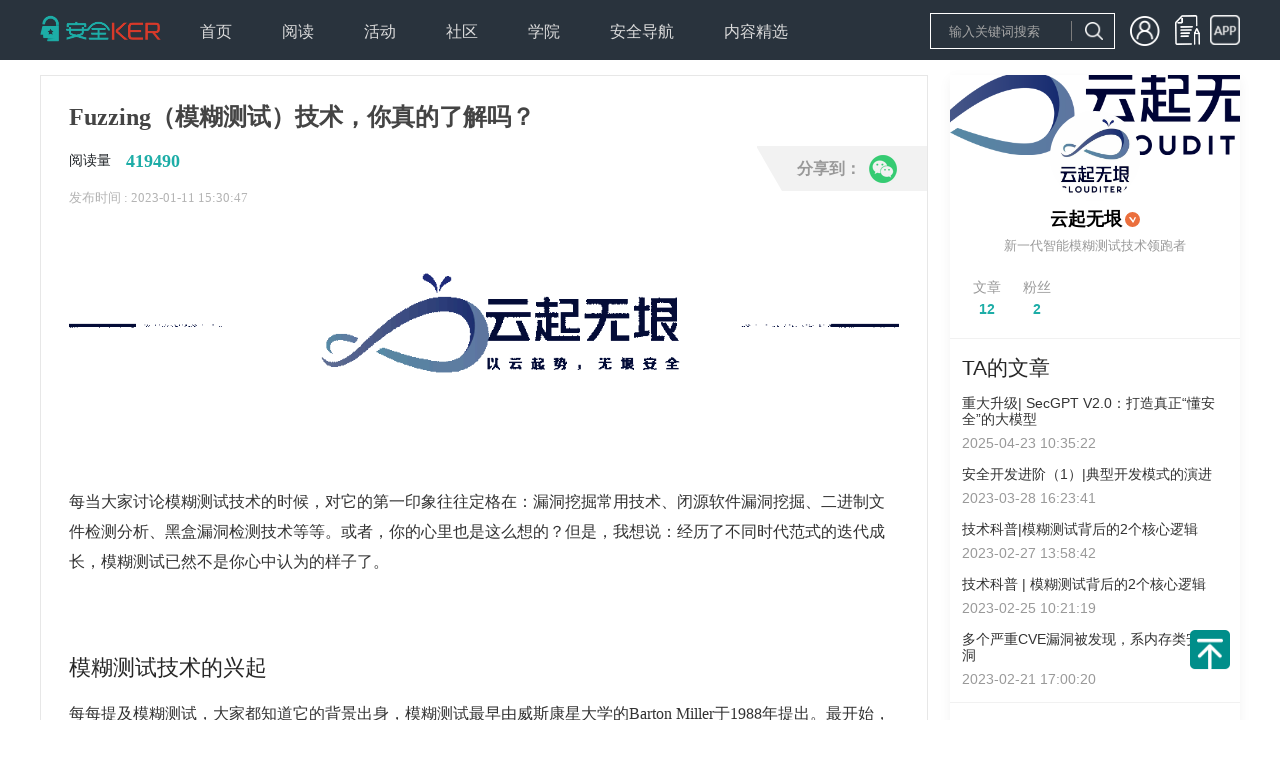

--- FILE ---
content_type: text/html; charset=utf-8
request_url: https://www.anquanke.com/post/id/282572
body_size: 12951
content:
<!DOCTYPE html>
<html>

<head>
  <meta charset="UTF-8">
<meta http-equiv="X-UA-Compatible" content="IE=edge">
<meta name="renderer" content="webkit"/>
<meta name="force-rendering" content="webkit"/>
<meta name="referrer" content="always" />
<meta name="description" content="安全KER - 安全资讯平台" />
<link rel="icon" href="https://s3.ssl.qhres2.com/static/02b5158bbb6adeac.ico" type="image/x-icon" />
<link rel="shortcut icon" href="https://s3.ssl.qhres2.com/static/02b5158bbb6adeac.ico" type="image/x-icon" />
<meta name="keywords"
    content="安全媒体,安全资讯,安全知识, 安全热点,安全招聘,安全趋势,移动安全,网站安全,终端安全,无线安全,工控安全,物联网安全,WEB安全,系统安全,网络安全,区块链安全,安全活动,信息安全,安全预警,安全会议" />

  <title>Fuzzing（模糊测试）技术，你真的了解吗？-安全KER - 安全资讯平台</title>
  <meta name="description" content="安全KER - 安全资讯平台" />
  <meta name="keywords"
    content="安全媒体,安全资讯,安全知识, 安全热点,安全招聘,安全趋势,移动安全,网站安全,终端安全,无线安全,工控安全,物联网安全,WEB安全,系统安全,网络安全,区块链安全,安全活动,信息安全,安全预警,安全会议" />
  <script>(function(window){
        

function empty() {}

empty();
      })(this);</script>

<link rel="stylesheet" href="https://s1.ssl.qhimg.com/static/d4cec9cd8efbfd10.css">
<link rel="stylesheet" href="https://s1.ssl.qhimg.com/static/a51843d6b82241be,d94674bd62441768,56ce5cef8079a575,e98ec238ee2ffb39,4802c0c382205144,1b5a1fb730023ac8,837278d6b5419b90,c7765696eed0082a,f1af72694eaaa012,683a3fb8c1059410,49838656db94d1e8,ba6e842bd2d94f68,a929f1bafe3273eb,9af1a80d0fb89e1c,d862a00f51adc0b3,409c729e71612781,86af6fd9b93edda6,4259dd4f2283e279,7c59ccb9d3cd9415,c60211756006c43c,8f60519783ce29e3,0dcf6db729973e3e,5f39838e3d3adabf,3f8755b1df1963af,9cb495849e780c9d,f6c764a295c746ab,ebf4b8e2a4618051,1c9f8ac823a5b02a,8101669cb8389279,810b29c6ecc6ef26,7a9446af61fe322b.css">
<script>window._dynamic_deps_={}</script>
</head>

<body>
  <div id='app'><!--[--><div class="_10" style="height:60px;"><div class="g-w"><a class="logo" href="/"></a><div class="_11"><!--[--><div class="item"><div style="cursor:pointer;"><span>首页</span><ul><!--[--><!--]--></ul></div></div><div class="item"><div style=""><span>阅读</span><ul><!--[--><li class="sub-item"><a href=" https://www.anquanke.com/news">安全资讯</a></li><li class="sub-item"><a href="https://www.anquanke.com/knowledge">安全知识</a></li><li class="sub-item"><a href="https://www.anquanke.com/tool">安全工具</a></li><!--]--></ul></div></div><div class="item"><div style="cursor:pointer;"><span>活动</span><ul><!--[--><!--]--></ul></div></div><div class="item"><div style="cursor:pointer;"><span>社区</span><ul><!--[--><!--]--></ul></div></div><div class="item"><div style="cursor:pointer;"><span>学院</span><ul><!--[--><!--]--></ul></div></div><div class="item"><div style="cursor:pointer;"><span>安全导航</span><ul><!--[--><!--]--></ul></div></div><div class="item"><div style="cursor:pointer;"><span>内容精选</span><ul><!--[--><li class="sub-item"><a href="/column/index.html">专栏</a></li><li class="sub-item"><a href="https://www.anquanke.com/subject-list">精选专题</a></li><li class="sub-item"><a href="https://www.anquanke.com/discovery">安全KER季刊</a></li><li class="sub-item"><a href="https://www.anquanke.com/week-list">360网络安全周报</a></li><!--]--></ul></div></div><!--]--></div><!----></div></div><div class="index"><div class="index-main"><div class="_45"><h1>Fuzzing（模糊测试）技术，你真的了解吗？</h1><div class="read"><p><span class="read-text">阅读量</span><b class="read-num">419490</b></p><!----><!----></div><p class="publish">发布时间 : 2023-01-11 15:30:47</p><div class="_44" style="display:none;"><b class="close">x</b><h5>译文声明</h5><p> 本文是翻译文章<!----><!----></p><!----><p>译文仅供参考，具体内容表达以及含义原文为准。</p></div><div class="content" id="js-article"><html>
<head><meta http-equiv="Content-Type" content="text/html; charset=utf-8"></head>
<body>
<p><img class="aligncenter" alt="" data-original="https://p5.ssl.qhimg.com/t01e3af45a233216c0d.gif"></p>
<p> </p>
<p>每当大家讨论模糊测试技术的时候，对它的第一印象往往定格在：漏洞挖掘常用技术、闭源软件漏洞挖掘、二进制文件检测分析、黑盒漏洞检测技术等等。或者，你的心里也是这么想的？但是，我想说：经历了不同时代范式的迭代成长，模糊测试已然不是你心中认为的样子了。</p>
<p> </p>
<h2 name="h2-0" id="h2-0">模糊测试技术的兴起</h2>
<p>每每提及模糊测试，大家都知道它的背景出身，模糊测试最早由威斯康星大学的Barton Miller于1988年提出。最开始，Barton Miller的实验内容是开发一个基本的命令列模糊器以测试Unix程式。这个模糊器可以用随机数据来「轰炸」这些测试程式直至其崩溃，从而对应用程序进行安全检测。在当时，这一简单的测试方法便已发现运行于 UNIX 系统上的 25%以上的程序崩溃，展现出了无与伦比的测试优越性。也就是从此时起，“它”慢慢进入大家的视野。<br>
包括现在，世界上一些大规模的组织机构也把“它”当作质量控制和网络安全操作的一部分：</p>
<p><strong>Google</strong></p>
<p>●Google用它来检查和保护Chrome中的数百万行代码。例如，2019年发现了Chrome中的 20,000 多个漏洞。</p>
<p><strong>微软</strong></p>
<p>●微软将它作为其软件开发生命周期的阶段之一，以发现漏洞并提高其产品的稳定性。</p>
<p><strong>美国国防部 (DoD)</strong></p>
<p>●美国国防部 (DoD)发布了DevSecOps参考设计和应用程序安全指南，两者都要求将它作为软件开发过程的标准部分。</p>
<p><strong>华为</strong></p>
<p>●华为要求所有对外提供或使用外源进行服务的C/C++代码都需要经过Fuzzing测试，且每年发现1000多个Top N问题。涉及海思、数通、云核、无线、终端、华为云（存储、计算）、公共开发部、车BU等重点单位。</p>
<p>或许，你对它的认知还停留在相对传统的第一印象。但不难发现，现在模糊测试技术逐渐得到了公众的关注和使用，以解决安全漏洞问题。随着技术理念的不断迭代发展，现阶段的模糊测试不仅包括传统的黑盒模糊测试，还衍生了灰/白盒的模糊测试技术。这一点，你是否已经意识到了呢？</p>
<p> </p>
<h2 name="h2-1" id="h2-1">模糊测试的不断演变模糊测试的不断演变</h2>
<p>模糊测试技术的演变，主要因为AFL改变了传统黑盒模糊测试的产品形态。下面我们先介绍一下黑盒模糊测试。</p>
<h3 name="h3-2" id="h3-2">
<a class="reference-link" name="%E9%BB%91%E7%9B%92%E6%A8%A1%E7%B3%8A%E6%B5%8B%E8%AF%95"></a>黑盒模糊测试</h3>
<p>如果我们要检测一个封闭屋子内是否存在安全隐患，但不了解屋内构造、也接触不到屋内的东西，那么我们就需要找到一个有效的方法判断屋内的构造。类比于应用程序的检测，很多应用程序的源代码和二进制代码等也无法获得，在此场景下，黑盒模糊测试便是探测程序“内部构造”的有效方法，它通过在自动化任务中使用格式错误/半格式错误的数据注入来查找程序实现的错误。<br>
协议模糊测试是该技术最常见的应用场景之一，也是智能车企、军队、信创、工控等众多场景亟需的解决方案。云起无垠的模糊测试系统在智能车企的协议检测场景中可以帮助智能车企做如下检测：</p>
<p><img class="aligncenter" alt="" data-original="https://p2.ssl.qhimg.com/t01cfeb5b6f5dd8032e.png"></p>
<p><strong>操作系统安全检测</strong>：对车联网设备的操作系统进行文件、进程、网络等方面的安全检测。<br><strong>车内通信协议检测</strong>：对车内设备的通信环境进行安全检测，如CAN协议逆向、CAN协议模糊测试、CAN 数据重发测试、UDS协议测试等。<br><strong>车外通信协议检测</strong>：对车载设备与外部设备或云服务的通信协议进行安全检测，如蓝牙、WIFI等安全检测。<br><strong>应用软件安全检测</strong>：对车联网应用软件进行动态安全检测。<br><strong>数据安全检测</strong>：对车联网设备和应用运行交互过程的数据安全进行检测。</p>
<h3 name="h3-3" id="h3-3">
<a class="reference-link" name="AFL%E7%AE%80%E5%8D%95%E4%BB%8B%E7%BB%8D"></a>AFL简单介绍</h3>
<p>AFL(American Fuzzy lop)是一款基于覆盖引导的模糊测试工具，最早由安全研究员Michał Zalewski（<a class="at-link" title="@lcamtuf" href="https://github.com/lcamtuf">@lcamtuf</a>）开发。它采用遗传算法来有效地提高测试用例的代码覆盖率。它在诞生之初便在知名软件项目中检测到数十个重大软件错误，包括X.Org Server, PHP，OpenSSL，pngcrush，bash，Firefox，BIND，Qt，and SQLite。目前，作为最广泛使用的Fuzzing工具，AFL已经发现超过15000个漏洞，且基于AFL做二次开发的开发安全研究工作在这3年已经有超过100篇高水准学术论文发表。<br>
不过，与大多数模糊器不同，AFL-fuzz观察被测试程序的内部行为，并调整它生成的测试用例以触发未探索的执行路径。因此，AFL-fuzz比其它fuzzer覆盖更多被测程序，生成的测试用例也更多。<br>
只是，近几年AFL已经没有再更新了，社区的其它成员提供了一个具有各种改进和附加功能的更复杂的分支，称为AFL++。不管如何，都改变了模糊测试的格局。</p>
<h3 name="h3-4" id="h3-4">
<a class="reference-link" name="%E7%81%B0%E7%9B%92%E6%A8%A1%E7%B3%8A%E6%B5%8B%E8%AF%95"></a>灰盒模糊测试</h3>
<p>灰盒模糊测试也是越来越流行的检测方式之一，它利用“检测”而不是“程序分析”来收集有关程序的信息。例如在程序中进行插桩，可以获得一条fuzzing用例在执行时对应的代码覆盖率。如果接触到了更多的程序内容，它就把这一条用例记录下来，用于改进fuzzing的效果。</p>
<p><img class="aligncenter" alt="" data-original="https://p5.ssl.qhimg.com/t0190202783ce304cbd.png"></p>
<p>现有的基于American Fuzzy Lop (AFL) 的灰盒fuzzing依赖于使用一小组变异函数将一组有效程序输入转换为新的“子”输入。这些变异函数相当简单，执行诸如翻转输入中的随机字节、插入特殊字符或删除部分输入等操作。因此，这个产生的子输入与其父输入相似但又不同。如果子输入通过影响以前未探索的代码路径来增加代码覆盖率，则将其添加到有效输入队列中，并重复该过程。<br>
对于每个输入，模糊器都知道覆盖了哪些程序以及它们被执行的大致频率。检测通常在编译时完成，即将程序源代码编译为可执行二进制文件时。此时，可以使用虚拟机（例如QEMU）或动态检测工具（例如Intel PinTool）等在未检测的二进制文件上运行AFL。<br>
云起无垠在AFL基础之上，融合遗传变异等算法，研发设计了无垠代码模糊测试系统。该测试系统基于反馈学习机制生成海量测试用例，对程序代码接口进行自动化动态检测，使缺陷误报率无限趋近于零，确保缺陷可定位、可复现，大幅提升安全左移的可落地性。<br>
而且，该产品可以在代码安全检测场景中对系统源代码及二进制文件进行动态检测，检测目标工程代码的安全性及健壮性，帮助开发、测试、安全人员快速发现、定位、验证目标工程的代码缺陷，并以报告的形式呈现出来，从而可以针对性地制定解决方案。</p>
<p> </p>
<h2 name="h2-5" id="h2-5">模糊测试的工作流程模糊测试的工作流程</h2>
<p>知道了模糊测试的常见类型之后，我们也需要知道其工作原理，只有这样才能更好的在实际应用中实施。<br>
模糊测试是一种针对软件安全的自动化测试方法，它主要的理念是追寻测试样例的变异，并通过海量的测试数据来覆盖更多的程序执行流，从而找到更多的安全问题。Fuzzing不仅可以找到逻辑类漏洞，还能找到内存破坏的漏洞，比如缓冲区溢出、内存泄漏、条件竞争等等。这本质的原因在于Fuzzing在做软件安全测试的时候，整体的粒度会更细，测试点会更多，判断位置也会更精准。<br>
近30年来，模糊测试技术呈飞跃式发展，它目前除了可以覆盖AST技术以外，还可以利用到符号执行、语法树变异、代码覆盖引导、遗传算法变异、污点跟踪等技术。通常情况下，完整的模糊测试流程会经历如下6个步骤：</p>
<p><img class="aligncenter" alt="" data-original="https://p0.ssl.qhimg.com/t01c3bfa6d536b81d47.png"></p>
<p>步骤一：识别目标系统</p>
<p>步骤二：识别输入</p>
<p>步骤三：生成模糊数据</p>
<p>步骤四：使用模糊数据执行测试</p>
<p>步骤五：监控系统行为</p>
<p>步骤六：记录缺陷，确定可利用性</p>
<p> </p>
<h2 name="h2-6" id="h2-6">模糊测试的优势</h2>
<p>放眼当下，模糊测试之所以备受关注，主要是它为安全和高质量的程序提供了广泛的好处：<br>
在模糊测试期间，程序会使用无效的、意外的或随机的输入执行，目的是使被测系统崩溃。现代模糊测试解决方案可以分析它们要测试的代码的结构。它们可以每秒生成数千个自动化测试用例，并标记输入通过程序的每条路径。通过这种方式，模糊器可以获得关于代码覆盖率的详细反馈。<br>
在安全程序中使用Fuzzing可以帮助企业发现系统中未知的漏洞和0day攻击。<br>
Fuzzing是一种自动化技术，一旦fuzzer启动并运行，它就可以开始自己寻找bug，而不需要手动/人工干预，并且可以根据需要持续这样做。<br>
模糊测试的技术特点使其漏洞检测的准确率接近100%，并且可为每个漏洞提供详细的回溯调试信息，降低运维成本，消除误报带来的噪音。</p>
<p> </p>
<h2 name="h2-7" id="h2-7">模糊测试的未来</h2>
<p>模糊测试的未来是智能模糊测试，具体如下：<br>
持续集成模糊测试：DevSecOps场景下，CI/CD持续集成Fuzzing技术为每次代码变更进行增量式智能测试，实现真正的“安全左移”；<br>
云原生模糊测试：利用云原生技术构建大规模分布式集群化Fuzzing平台，并行加速测试进度，实现效率更高、测试更精准的模糊测试；<br>
模糊测试即服务：FaaS（ Fuzzing as a Service）——简单即用型Fuzzing产品成为现实。用户无须进行额外知识学习和复杂配置，即可“开箱即用”地使用智能化Fuzzing产品，使用门槛逐渐平民化。<br>
全栈漏洞检测能力：模糊测试技术不仅可以检测内存型漏洞，还可检测逻辑型漏洞，比如SQL注入、命令执行和条件竞争等等。<br>
智能攻防模糊测试：在美国CGC（Cyber Grand Challenge，“网络空间超级挑战赛”）中，AI赋能下的智能模糊测试技术已使机器人自动化攻防成为可能。<br>
除此之外，模糊测试相对传统的人工审计、AST等安全检测方式，也有其得天独厚的优势，后续将会逐一展开介绍。</p>
</body>
</html></div><div class="_43" style="display:none;"> 本文翻译自 <a href="" target="_blank">原文链接</a>。如若转载请注明出处。 </div><div class="_50" style="display:none;"> 商务合作，文章发布请联系 anquanke@360.cn </div><div class="_49" style=""><p> 本文由<b>云起无垠</b>原创发布 </p><p> 转载，请参考<a href="https://www.anquanke.com/note/repost" target="_blank">转载声明</a>，注明出处： <a href="/post/id/282572" target="_blank">https://www.anquanke.com/post/id/282572</a></p><p>安全KER - 有思想的安全新媒体</p></div><div class="_53" style="display:none;"><p> 本文转载自: <a href=""></a></p><p> 如若转载,请注明出处： <a href="" target="_blank"></a></p><p>安全KER - 有思想的安全新媒体</p></div><div class="_54 share1"><div class="main-w"><div class="bg"></div><div class="main"><span>分享到：</span><img class="icon" data-cmd="weixin" alt="微信" src="https://p0.ssl.qhimg.com/sdm/28_28_100/t01e29062a5dcd13c10.png"></div></div><div class="qrcode" style="display:none;"></div></div><ul class="_56"><!--[--><li><a target="_blank" href="/tag/Fuzzing">Fuzzing</a></li><!--]--></ul><div class="_46"><div class="line line1"><div class="_17 item1"><b style="display:none;">+1</b><i class="iconfont icon-rate"></i><span class="rate-text">1赞</span></div><div class="_9 item1"><i class=""></i><span>收藏</span></div></div><div class="line line2"><div class="user"><img class="avatar" src="https://p5.ssl.qhimg.com/t01f48af772ce038b2b.png"><span class="name">云起无垠</span><span class="label-verify label"></span></div><div class="_54 share2"><div class="main-w"><div class="bg"></div><div class="main"><span>分享到：</span><img class="icon" data-cmd="weixin" alt="微信" src="https://p0.ssl.qhimg.com/sdm/28_28_100/t01e29062a5dcd13c10.png"></div></div><div class="qrcode" style="display:none;"></div></div></div></div></div><div class="_51"><!----><!----></div><div class="_2 index-comment"><h2 class="g-title">发表评论</h2><div class="login"><p class="login-text">您还未登录，请先登录。</p><p class="login-bar"><a href="/login/index.html">登录</a></p></div><!----><!----><!----></div></div><div class="index-side"><div class="index-side-top"><div class="_57"><img class="banner" src="https://p4.ssl.qhimg.com/t018f32c85e055c68ed.png"><div class="w"><a class="avatar" href="/member.html?memberId=167481"><img src="https://p5.ssl.qhimg.com/t01f48af772ce038b2b.png"></a><p class="info"><a href="/member.html?memberId=167481" class="name">云起无垠</a><a href="/member.html?memberId=167481" class="user-label-verify user-label"></a></p><p class="hint">新一代智能模糊测试技术领跑者</p><div class="bottom"><ul class="bottom-1"><li>文章</li><li><strong>12</strong></li></ul><ul class="bottom-2"><li>粉丝</li><li><strong>2</strong></li></ul><div class="spacer"></div><!----></div></div></div><div class="_55"><h3 class="title"> TA的文章</h3><ul><!--[--><li><h5><a href="/post/id/306612">重大升级| SecGPT V2.0：打造真正“懂安全”的大模型</a></h5><p>2025-04-23 10:35:22</p></li><li><h5><a href="/post/id/287770">安全开发进阶（1）|典型开发模式的演进</a></h5><p>2023-03-28 16:23:41</p></li><li><h5><a href="/post/id/286736">技术科普|模糊测试背后的2个核心逻辑</a></h5><p>2023-02-27 13:58:42</p></li><li><h5><a href="/post/id/286682">技术科普 | 模糊测试背后的2个核心逻辑</a></h5><p>2023-02-25 10:21:19</p></li><li><h5><a href="/post/id/286540">多个严重CVE漏洞被发现，系内存类安全漏洞</a></h5><p>2023-02-21 17:00:20</p></li><!--]--></ul></div><div class="_52"><h3 class="title"> 相关文章</h3><ul><!--[--><li><h5><a href="/post/id/282571">技术分享 | 将覆盖反馈融入黑盒模糊测试技术提升测试效率</a></h5><p>2023-01-10 15:30:45</p></li><li><h5><a href="/post/id/273720">如何提高漏洞挖掘效率？秘诀原来在Fuzzing里！</a></h5><p>2023-01-09 14:41:03</p></li><li><h5><a href="/post/id/254167">AFL-Training学习记录</a></h5><p>2021-10-01 10:00:30</p></li><li><h5><a href="/post/id/245502">傻瓜式 fuzzing 系列一</a></h5><p>2021-07-02 15:30:12</p></li><li><h5><a href="/post/id/240052">Fuzzingbook学习指南Lv5</a></h5><p>2021-05-19 10:00:05</p></li><li><h5><a href="/post/id/240025">Fuzzingbook学习指南Lv4</a></h5><p>2021-05-13 14:30:31</p></li><li><h5><a href="/post/id/239999">Fuzzingbook学习指南Lv3</a></h5><p>2021-05-10 15:30:10</p></li><!--]--></ul></div><div class="_42"><h3 class="title">热门推荐</h3><ul><!--[--><!--]--></ul></div></div><div class="_47"><div class="wrap" style=""><div class="title">文章目录</div><ul class="list"><!--[--><li class="item"><a target="_self" href="#h2-0" class="g-line1">模糊测试技术的兴起</a><ul><!--[--><!--]--></ul></li><li class="item"><a target="_self" href="#h2-1" class="g-line1">模糊测试的不断演变模糊测试的不断演变</a><ul><!--[--><li class="subitem"><a class="g-line1" href="#h3-2">黑盒模糊测试</a></li><li class="subitem"><a class="g-line1" href="#h3-3">AFL简单介绍</a></li><li class="subitem"><a class="g-line1" href="#h3-4">灰盒模糊测试</a></li><!--]--></ul></li><li class="item"><a target="_self" href="#h2-5" class="g-line1">模糊测试的工作流程模糊测试的工作流程</a><ul><!--[--><!--]--></ul></li><li class="item"><a target="_self" href="#h2-6" class="g-line1">模糊测试的优势</a><ul><!--[--><!--]--></ul></li><li class="item"><a target="_self" href="#h2-7" class="g-line1">模糊测试的未来</a><ul><!--[--><!--]--></ul></li><!--]--></ul></div></div></div></div><div class="_16"><div class="g-w main"><div class="col1"><p class="col1-logo"><img src="https://p0.qhimg.com/t11098f6bcd5614af4bf21ef9b5.png"></p><div class="col1-link"><b class="col1-weixin"></b><a href="https://weibo.com/360adlab" class="col1-sina"></a><a href="https://zhuanlan.zhihu.com/c_118578260" class="col1-zhi"></a></div></div><div class="col2"><div class="title">安全KER</div><ul class="col2-list"><li><a href="/about" rel="noopener noreferrer" target="_blank">关于我们</a></li><li><a href="/note/contact" target="_blank" rel="noopener noreferrer">联系我们</a></li><li><a href="/note/protocol" target="_blank" rel="noopener noreferrer">用户协议</a></li><li><a href="/note/privacy" target="_blank" rel="noopener noreferrer">隐私协议</a></li></ul></div><div class="col3"><div class="title">商务合作</div><ul class="col3-list"><li><a href="/note/business" target="_blank" rel="noopener noreferrer">合作内容</a></li><li><a href="/note/contact" target="_blank" rel="noopener noreferrer">联系方式</a></li><li><a href="/link" target="_blank" rel="noopener noreferrer">友情链接</a></li></ul></div><div class="col4"><div class="title">内容需知</div><ul><li><a href="https://www.anquanke.com/contribute/tips" target="_blank" rel="noopener noreferrer">投稿须知</a></li><li><a href="/note/repost" target="_blank" rel="noopener noreferrer">转载须知</a></li><li>官网QQ群：568681302</li></ul></div><div class="col5"><div class="title">合作单位</div><ul><li><a href="http://www.cert.org.cn/" target="_blank" rel="noopener noreferrer"><img alt="安全KER" src="https://p0.ssl.qhimg.com/t01592a959354157bc0.png" style="max-height:40px;"></a></li><li style="margin-top:-20px;"><a href="http://www.cnnvd.org.cn/" target="_blank" rel="noopener noreferrer"><img alt="安全KER" src="https://p0.ssl.qhimg.com/t014f76fcea94035e47.png" style="max-height:50px;margin-top:10px;"></a></li></ul></div></div><div class="right g-w"><span>Copyright © 北京奇虎科技有限公司 三六零数字安全科技集团有限公司 安全KER All Rights Reserved </span><a href="https://beian.miit.gov.cn/">京ICP备08010314号-66</a><span id="cnzz_stat_icon_1271278035"><a href="https://www.cnzz.com/stat/website.php?web_id=1271278035" target="_blank" title="站长统计"><img border="0" hspace="0" vspace="0" src="https://icon.cnzz.com/img/pic.gif"></a></span></div><div class="layer" style="display:none;"><div class="layer-main"><div class="layer-title">微信二维码</div><b class="layer-close">X</b><img src="https://p0.ssl.qhimg.com/t0151209205b47f2270.jpg" alt="安全KER"></div></div></div><!--]--></div><script>window.__state__={"artical":{"post":{"id":282572,"title":"Fuzzing（模糊测试）技术，你真的了解吗？","category_name":"安全知识","category_slug":"knowledge","desc":"每当大家讨论模糊测试技术的时候，对它的第一印象往往定格在：漏洞挖掘常用技术、闭源软件漏洞挖掘、二进制文件检测分析、黑盒漏洞检测技术等等。或者，你的心里也是这么想的？但是，我想说：经历了不同时代范式的迭代成长，模糊测试已然不是你心中认为的样子了。","date":"2023-01-11 15:30:47","time_interval":"2023-01-11","status":"publish","comment":0,"cover":"https://p4.ssl.qhimg.com/t01e3af45a233216c0d.gif","subject":false,"red":false,"type":"origin","url":"","source":"","fee":"","origin_author":"","pv":419490,"like_count":1,"liked":0,"tags":["Fuzzing"],"is_favorite":false,"favorite_count":3,"content":"<html>\n<head><meta http-equiv=\"Content-Type\" content=\"text/html; charset=utf-8\"></head>\n<body>\n<p><img class=\"aligncenter\" alt=\"\" data-original=\"https://p5.ssl.qhimg.com/t01e3af45a233216c0d.gif\"></p>\n<p> </p>\n<p>每当大家讨论模糊测试技术的时候，对它的第一印象往往定格在：漏洞挖掘常用技术、闭源软件漏洞挖掘、二进制文件检测分析、黑盒漏洞检测技术等等。或者，你的心里也是这么想的？但是，我想说：经历了不同时代范式的迭代成长，模糊测试已然不是你心中认为的样子了。</p>\n<p> </p>\n<h2 name=\"h2-0\" id=\"h2-0\">模糊测试技术的兴起</h2>\n<p>每每提及模糊测试，大家都知道它的背景出身，模糊测试最早由威斯康星大学的Barton Miller于1988年提出。最开始，Barton Miller的实验内容是开发一个基本的命令列模糊器以测试Unix程式。这个模糊器可以用随机数据来「轰炸」这些测试程式直至其崩溃，从而对应用程序进行安全检测。在当时，这一简单的测试方法便已发现运行于 UNIX 系统上的 25%以上的程序崩溃，展现出了无与伦比的测试优越性。也就是从此时起，“它”慢慢进入大家的视野。<br>\n包括现在，世界上一些大规模的组织机构也把“它”当作质量控制和网络安全操作的一部分：</p>\n<p><strong>Google</strong></p>\n<p>●Google用它来检查和保护Chrome中的数百万行代码。例如，2019年发现了Chrome中的 20,000 多个漏洞。</p>\n<p><strong>微软</strong></p>\n<p>●微软将它作为其软件开发生命周期的阶段之一，以发现漏洞并提高其产品的稳定性。</p>\n<p><strong>美国国防部 (DoD)</strong></p>\n<p>●美国国防部 (DoD)发布了DevSecOps参考设计和应用程序安全指南，两者都要求将它作为软件开发过程的标准部分。</p>\n<p><strong>华为</strong></p>\n<p>●华为要求所有对外提供或使用外源进行服务的C/C++代码都需要经过Fuzzing测试，且每年发现1000多个Top N问题。涉及海思、数通、云核、无线、终端、华为云（存储、计算）、公共开发部、车BU等重点单位。</p>\n<p>或许，你对它的认知还停留在相对传统的第一印象。但不难发现，现在模糊测试技术逐渐得到了公众的关注和使用，以解决安全漏洞问题。随着技术理念的不断迭代发展，现阶段的模糊测试不仅包括传统的黑盒模糊测试，还衍生了灰/白盒的模糊测试技术。这一点，你是否已经意识到了呢？</p>\n<p> </p>\n<h2 name=\"h2-1\" id=\"h2-1\">模糊测试的不断演变模糊测试的不断演变</h2>\n<p>模糊测试技术的演变，主要因为AFL改变了传统黑盒模糊测试的产品形态。下面我们先介绍一下黑盒模糊测试。</p>\n<h3 name=\"h3-2\" id=\"h3-2\">\n<a class=\"reference-link\" name=\"%E9%BB%91%E7%9B%92%E6%A8%A1%E7%B3%8A%E6%B5%8B%E8%AF%95\"></a>黑盒模糊测试</h3>\n<p>如果我们要检测一个封闭屋子内是否存在安全隐患，但不了解屋内构造、也接触不到屋内的东西，那么我们就需要找到一个有效的方法判断屋内的构造。类比于应用程序的检测，很多应用程序的源代码和二进制代码等也无法获得，在此场景下，黑盒模糊测试便是探测程序“内部构造”的有效方法，它通过在自动化任务中使用格式错误/半格式错误的数据注入来查找程序实现的错误。<br>\n协议模糊测试是该技术最常见的应用场景之一，也是智能车企、军队、信创、工控等众多场景亟需的解决方案。云起无垠的模糊测试系统在智能车企的协议检测场景中可以帮助智能车企做如下检测：</p>\n<p><img class=\"aligncenter\" alt=\"\" data-original=\"https://p2.ssl.qhimg.com/t01cfeb5b6f5dd8032e.png\"></p>\n<p><strong>操作系统安全检测</strong>：对车联网设备的操作系统进行文件、进程、网络等方面的安全检测。<br><strong>车内通信协议检测</strong>：对车内设备的通信环境进行安全检测，如CAN协议逆向、CAN协议模糊测试、CAN 数据重发测试、UDS协议测试等。<br><strong>车外通信协议检测</strong>：对车载设备与外部设备或云服务的通信协议进行安全检测，如蓝牙、WIFI等安全检测。<br><strong>应用软件安全检测</strong>：对车联网应用软件进行动态安全检测。<br><strong>数据安全检测</strong>：对车联网设备和应用运行交互过程的数据安全进行检测。</p>\n<h3 name=\"h3-3\" id=\"h3-3\">\n<a class=\"reference-link\" name=\"AFL%E7%AE%80%E5%8D%95%E4%BB%8B%E7%BB%8D\"></a>AFL简单介绍</h3>\n<p>AFL(American Fuzzy lop)是一款基于覆盖引导的模糊测试工具，最早由安全研究员Michał Zalewski（<a class=\"at-link\" title=\"@lcamtuf\" href=\"https://github.com/lcamtuf\">@lcamtuf</a>）开发。它采用遗传算法来有效地提高测试用例的代码覆盖率。它在诞生之初便在知名软件项目中检测到数十个重大软件错误，包括X.Org Server, PHP，OpenSSL，pngcrush，bash，Firefox，BIND，Qt，and SQLite。目前，作为最广泛使用的Fuzzing工具，AFL已经发现超过15000个漏洞，且基于AFL做二次开发的开发安全研究工作在这3年已经有超过100篇高水准学术论文发表。<br>\n不过，与大多数模糊器不同，AFL-fuzz观察被测试程序的内部行为，并调整它生成的测试用例以触发未探索的执行路径。因此，AFL-fuzz比其它fuzzer覆盖更多被测程序，生成的测试用例也更多。<br>\n只是，近几年AFL已经没有再更新了，社区的其它成员提供了一个具有各种改进和附加功能的更复杂的分支，称为AFL++。不管如何，都改变了模糊测试的格局。</p>\n<h3 name=\"h3-4\" id=\"h3-4\">\n<a class=\"reference-link\" name=\"%E7%81%B0%E7%9B%92%E6%A8%A1%E7%B3%8A%E6%B5%8B%E8%AF%95\"></a>灰盒模糊测试</h3>\n<p>灰盒模糊测试也是越来越流行的检测方式之一，它利用“检测”而不是“程序分析”来收集有关程序的信息。例如在程序中进行插桩，可以获得一条fuzzing用例在执行时对应的代码覆盖率。如果接触到了更多的程序内容，它就把这一条用例记录下来，用于改进fuzzing的效果。</p>\n<p><img class=\"aligncenter\" alt=\"\" data-original=\"https://p5.ssl.qhimg.com/t0190202783ce304cbd.png\"></p>\n<p>现有的基于American Fuzzy Lop (AFL) 的灰盒fuzzing依赖于使用一小组变异函数将一组有效程序输入转换为新的“子”输入。这些变异函数相当简单，执行诸如翻转输入中的随机字节、插入特殊字符或删除部分输入等操作。因此，这个产生的子输入与其父输入相似但又不同。如果子输入通过影响以前未探索的代码路径来增加代码覆盖率，则将其添加到有效输入队列中，并重复该过程。<br>\n对于每个输入，模糊器都知道覆盖了哪些程序以及它们被执行的大致频率。检测通常在编译时完成，即将程序源代码编译为可执行二进制文件时。此时，可以使用虚拟机（例如QEMU）或动态检测工具（例如Intel PinTool）等在未检测的二进制文件上运行AFL。<br>\n云起无垠在AFL基础之上，融合遗传变异等算法，研发设计了无垠代码模糊测试系统。该测试系统基于反馈学习机制生成海量测试用例，对程序代码接口进行自动化动态检测，使缺陷误报率无限趋近于零，确保缺陷可定位、可复现，大幅提升安全左移的可落地性。<br>\n而且，该产品可以在代码安全检测场景中对系统源代码及二进制文件进行动态检测，检测目标工程代码的安全性及健壮性，帮助开发、测试、安全人员快速发现、定位、验证目标工程的代码缺陷，并以报告的形式呈现出来，从而可以针对性地制定解决方案。</p>\n<p> </p>\n<h2 name=\"h2-5\" id=\"h2-5\">模糊测试的工作流程模糊测试的工作流程</h2>\n<p>知道了模糊测试的常见类型之后，我们也需要知道其工作原理，只有这样才能更好的在实际应用中实施。<br>\n模糊测试是一种针对软件安全的自动化测试方法，它主要的理念是追寻测试样例的变异，并通过海量的测试数据来覆盖更多的程序执行流，从而找到更多的安全问题。Fuzzing不仅可以找到逻辑类漏洞，还能找到内存破坏的漏洞，比如缓冲区溢出、内存泄漏、条件竞争等等。这本质的原因在于Fuzzing在做软件安全测试的时候，整体的粒度会更细，测试点会更多，判断位置也会更精准。<br>\n近30年来，模糊测试技术呈飞跃式发展，它目前除了可以覆盖AST技术以外，还可以利用到符号执行、语法树变异、代码覆盖引导、遗传算法变异、污点跟踪等技术。通常情况下，完整的模糊测试流程会经历如下6个步骤：</p>\n<p><img class=\"aligncenter\" alt=\"\" data-original=\"https://p0.ssl.qhimg.com/t01c3bfa6d536b81d47.png\"></p>\n<p>步骤一：识别目标系统</p>\n<p>步骤二：识别输入</p>\n<p>步骤三：生成模糊数据</p>\n<p>步骤四：使用模糊数据执行测试</p>\n<p>步骤五：监控系统行为</p>\n<p>步骤六：记录缺陷，确定可利用性</p>\n<p> </p>\n<h2 name=\"h2-6\" id=\"h2-6\">模糊测试的优势</h2>\n<p>放眼当下，模糊测试之所以备受关注，主要是它为安全和高质量的程序提供了广泛的好处：<br>\n在模糊测试期间，程序会使用无效的、意外的或随机的输入执行，目的是使被测系统崩溃。现代模糊测试解决方案可以分析它们要测试的代码的结构。它们可以每秒生成数千个自动化测试用例，并标记输入通过程序的每条路径。通过这种方式，模糊器可以获得关于代码覆盖率的详细反馈。<br>\n在安全程序中使用Fuzzing可以帮助企业发现系统中未知的漏洞和0day攻击。<br>\nFuzzing是一种自动化技术，一旦fuzzer启动并运行，它就可以开始自己寻找bug，而不需要手动/人工干预，并且可以根据需要持续这样做。<br>\n模糊测试的技术特点使其漏洞检测的准确率接近100%，并且可为每个漏洞提供详细的回溯调试信息，降低运维成本，消除误报带来的噪音。</p>\n<p> </p>\n<h2 name=\"h2-7\" id=\"h2-7\">模糊测试的未来</h2>\n<p>模糊测试的未来是智能模糊测试，具体如下：<br>\n持续集成模糊测试：DevSecOps场景下，CI/CD持续集成Fuzzing技术为每次代码变更进行增量式智能测试，实现真正的“安全左移”；<br>\n云原生模糊测试：利用云原生技术构建大规模分布式集群化Fuzzing平台，并行加速测试进度，实现效率更高、测试更精准的模糊测试；<br>\n模糊测试即服务：FaaS（ Fuzzing as a Service）——简单即用型Fuzzing产品成为现实。用户无须进行额外知识学习和复杂配置，即可“开箱即用”地使用智能化Fuzzing产品，使用门槛逐渐平民化。<br>\n全栈漏洞检测能力：模糊测试技术不仅可以检测内存型漏洞，还可检测逻辑型漏洞，比如SQL注入、命令执行和条件竞争等等。<br>\n智能攻防模糊测试：在美国CGC（Cyber Grand Challenge，“网络空间超级挑战赛”）中，AI赋能下的智能模糊测试技术已使机器人自动化攻防成为可能。<br>\n除此之外，模糊测试相对传统的人工审计、AST等安全检测方式，也有其得天独厚的优势，后续将会逐一展开介绍。</p>\n</body>\n</html>","index":[{"title":"模糊测试技术的兴起","id":"#h2-0","sub":[]},{"title":"模糊测试的不断演变模糊测试的不断演变","id":"#h2-1","sub":[{"title":"黑盒模糊测试","id":"#h3-2"},{"title":"AFL简单介绍","id":"#h3-3"},{"title":"灰盒模糊测试","id":"#h3-4"}]},{"title":"模糊测试的工作流程模糊测试的工作流程","id":"#h2-5","sub":[]},{"title":"模糊测试的优势","id":"#h2-6","sub":[]},{"title":"模糊测试的未来","id":"#h2-7","sub":[]}],"success":true},"share":{"title":"Fuzzing（模糊测试）技术，你真的了解吗？","desc":"每当大家讨论模糊测试技术的时候，对它的第一印象往往定格在：漏洞挖掘常用技术、闭源软件漏洞挖掘、二进制文件检测分析、黑盒漏洞检测技术等等。或者，你的心里也是这么想的？但是，我想说：经历了不同时代范式的迭代成长，模糊测试已然不是你心中认为的样子了。","imgUrl":"https://p4.ssl.qhimg.com/sdm/160_160_100/t01e3af45a233216c0d.gif"},"author":{"nickname":"云起无垠","user_url":"","id":167481,"avatar":"https://p5.ssl.qhimg.com/t01f48af772ce038b2b.png","banner":"https://p4.ssl.qhimg.com/t018f32c85e055c68ed.png","location":"北京市海淀区盈都大厦C4-20F","user_label":"verify","description":"新一代智能模糊测试技术领跑者","register_date":"2022-09-19 15:26:16","self":false,"follow":false,"post_count":12,"follower_count":2,"follow_count":0,"comment_count":0},"relevant":[{"id":282571,"title":"技术分享 | 将覆盖反馈融入黑盒模糊测试技术提升测试效率","date":"2023-01-10 15:30:45"},{"id":273720,"title":"如何提高漏洞挖掘效率？秘诀原来在Fuzzing里！","date":"2023-01-09 14:41:03"},{"id":254167,"title":"AFL-Training学习记录","date":"2021-10-01 10:00:30"},{"id":245502,"title":"傻瓜式 fuzzing 系列一","date":"2021-07-02 15:30:12"},{"id":240052,"title":"Fuzzingbook学习指南Lv5","date":"2021-05-19 10:00:05"},{"id":240025,"title":"Fuzzingbook学习指南Lv4","date":"2021-05-13 14:30:31"},{"id":239999,"title":"Fuzzingbook学习指南Lv3","date":"2021-05-10 15:30:10"}],"authorPostList":[{"post_id":306612,"title":"重大升级| SecGPT V2.0：打造真正“懂安全”的大模型","cover":"https://p3.ssl.qhimg.com/sdm/229_160_100/t11fd941d719e6d79aecaa02c3e.jpg","date":"2025-04-23 10:35:22"},{"post_id":287770,"title":"安全开发进阶（1）|典型开发模式的演进","cover":"https://p5.ssl.qhimg.com/sdm/229_160_100/t01972465e2ac2f2c2c.png","date":"2023-03-28 16:23:41"},{"post_id":286736,"title":"技术科普|模糊测试背后的2个核心逻辑","cover":"https://p4.ssl.qhimg.com/sdm/229_160_100/t01934841fbe4f0882d.png","date":"2023-02-27 13:58:42"},{"post_id":286682,"title":"技术科普 | 模糊测试背后的2个核心逻辑","cover":"https://p1.ssl.qhimg.com/sdm/229_160_100/t0102b1072afb396616.jpg","date":"2023-02-25 10:21:19"},{"post_id":286540,"title":"多个严重CVE漏洞被发现，系内存类安全漏洞","cover":"https://p1.ssl.qhimg.com/sdm/229_160_100/t01e3af45a233216c0d.gif","date":"2023-02-21 17:00:20"}],"cookie":[]}};
//published at: 1/26/2026, 7:59:56 PM</script>

<script src="https://s0.ssl.qhimg.com/static/a89b1e55fab19834,969b9d2ab6d58ff9.js"></script>
<script src="https://s0.ssl.qhimg.com/static/e855bc476c0070c4,d70645fabcfd28e5,b00f894d26352cfe,374cd4f654903275,1fbf0cc911f15a9c.js"></script>
<script src="https://s0.ssl.qhimg.com/static/43c736269a19e5f8,d7c4492c306d9e12.js"></script>
<script src="https://s1.ssl.qhimg.com/static/c3f64e723fc684b2,d29a864a4b5dd4b6,5c4b8b1bbe75533d,3cbbb5bd7b96ace3,f9f572860e7f1fa6,6ab68363fa2cf1cd,202ac292c7470749,1b09dc0e16bd1842,7ebff756a224229c,7e2ef3c63800d75a,88ed2ee38308fdef,12d46f82993a5686,a0f3df7d061398da,d13f12550890a37e,0a46dc26872c97c8,93cffabea9a518c8,dfb86725ae65031a,ec64945fd96853ad,e5735d42c0d2e056,915e3f96382bc34a,ad5f8a7d3f94a99b,2a6f530aa0ff4ab1,e0c05ab86f3f1d93,8c7ec1ccfc0836b8,0c4f9ca675acc69c,a4c086374473de3d,935fc52afa3b9d16,0df21b2fbcae7ee2,5ed46454edb70992,48968bfda2315809,fb90e4d59de7fa39,2ac5433e81c47d4c,7080ac52e5b55154,1b7923b08f6ff00b,740d61a0f003e846,7fde21428a656560,28897353362cd92d,89489b46bbccea23,40868d970272a376,7e4ef35e980d3675,1fbafd3380b80586.js"></script>
</body>

</html>

--- FILE ---
content_type: image/svg+xml
request_url: https://s0.ssl.qhres2.com/static/2970ce1dc4f0c2fa.svg
body_size: 382
content:
<svg xmlns="http://www.w3.org/2000/svg" viewBox="0 0 45 45"><defs><style>.cls-1{fill:#eb6f3d;}.cls-2{fill:#fff;}</style></defs><g id="图层_2" data-name="图层 2"><g id="图层_1-2" data-name="图层 1"><circle class="cls-1" cx="22.5" cy="22.5" r="22.5"/><polygon class="cls-2" points="11.5 15.75 17.45 15.75 24.4 25.43 28.95 15.75 33.5 15.75 24.4 33.2 11.5 15.75"/></g></g></svg>

--- FILE ---
content_type: application/javascript; charset=utf-8
request_url: https://s0.ssl.qhimg.com/static/43c736269a19e5f8,d7c4492c306d9e12.js
body_size: 144451
content:
/** DISABLE_QSTATIC_MIN **/define("node/vue.js",[],function(){
    var Vue=function(e){"use strict";function t(e,t){const n=Object.create(null),o=e.split(",");for(let r=0;r<o.length;r++)n[o[r]]=!0;return t?e=>!!n[e.toLowerCase()]:e=>!!n[e]}const n=t("Infinity,undefined,NaN,isFinite,isNaN,parseFloat,parseInt,decodeURI,decodeURIComponent,encodeURI,encodeURIComponent,Math,Number,Date,Array,Object,Boolean,String,RegExp,Map,Set,JSON,Intl,BigInt"),o=t("itemscope,allowfullscreen,formnovalidate,ismap,nomodule,novalidate,readonly");function r(e){return!!e||""===e}function s(e){if(N(e)){const t={};for(let n=0;n<e.length;n++){const o=e[n],r=R(o)?c(o):s(o);if(r)for(const e in r)t[e]=r[e]}return t}return R(e)||P(e)?e:void 0}const i=/;(?![^(]*\))/g,l=/:(.+)/;function c(e){const t={};return e.split(i).forEach((e=>{if(e){const n=e.split(l);n.length>1&&(t[n[0].trim()]=n[1].trim())}})),t}function a(e){let t="";if(R(e))t=e;else if(N(e))for(let n=0;n<e.length;n++){const o=a(e[n]);o&&(t+=o+" ")}else if(P(e))for(const n in e)e[n]&&(t+=n+" ");return t.trim()}const u=t("html,body,base,head,link,meta,style,title,address,article,aside,footer,header,h1,h2,h3,h4,h5,h6,nav,section,div,dd,dl,dt,figcaption,figure,picture,hr,img,li,main,ol,p,pre,ul,a,b,abbr,bdi,bdo,br,cite,code,data,dfn,em,i,kbd,mark,q,rp,rt,ruby,s,samp,small,span,strong,sub,sup,time,u,var,wbr,area,audio,map,track,video,embed,object,param,source,canvas,script,noscript,del,ins,caption,col,colgroup,table,thead,tbody,td,th,tr,button,datalist,fieldset,form,input,label,legend,meter,optgroup,option,output,progress,select,textarea,details,dialog,menu,summary,template,blockquote,iframe,tfoot"),p=t("svg,animate,animateMotion,animateTransform,circle,clipPath,color-profile,defs,desc,discard,ellipse,feBlend,feColorMatrix,feComponentTransfer,feComposite,feConvolveMatrix,feDiffuseLighting,feDisplacementMap,feDistanceLight,feDropShadow,feFlood,feFuncA,feFuncB,feFuncG,feFuncR,feGaussianBlur,feImage,feMerge,feMergeNode,feMorphology,feOffset,fePointLight,feSpecularLighting,feSpotLight,feTile,feTurbulence,filter,foreignObject,g,hatch,hatchpath,image,line,linearGradient,marker,mask,mesh,meshgradient,meshpatch,meshrow,metadata,mpath,path,pattern,polygon,polyline,radialGradient,rect,set,solidcolor,stop,switch,symbol,text,textPath,title,tspan,unknown,use,view"),f=t("area,base,br,col,embed,hr,img,input,link,meta,param,source,track,wbr");function d(e,t){if(e===t)return!0;let n=O(e),o=O(t);if(n||o)return!(!n||!o)&&e.getTime()===t.getTime();if(n=A(e),o=A(t),n||o)return e===t;if(n=N(e),o=N(t),n||o)return!(!n||!o)&&function(e,t){if(e.length!==t.length)return!1;let n=!0;for(let o=0;n&&o<e.length;o++)n=d(e[o],t[o]);return n}(e,t);if(n=P(e),o=P(t),n||o){if(!n||!o)return!1;if(Object.keys(e).length!==Object.keys(t).length)return!1;for(const n in e){const o=e.hasOwnProperty(n),r=t.hasOwnProperty(n);if(o&&!r||!o&&r||!d(e[n],t[n]))return!1}}return String(e)===String(t)}function h(e,t){return e.findIndex((e=>d(e,t)))}const m=(e,t)=>t&&t.__v_isRef?m(e,t.value):E(t)?{[`Map(${t.size})`]:[...t.entries()].reduce(((e,[t,n])=>(e[`${t} =>`]=n,e)),{})}:$(t)?{[`Set(${t.size})`]:[...t.values()]}:!P(t)||N(t)||B(t)?t:String(t),g={},v=[],y=()=>{},b=()=>!1,_=/^on[^a-z]/,S=e=>_.test(e),x=e=>e.startsWith("onUpdate:"),C=Object.assign,k=(e,t)=>{const n=e.indexOf(t);n>-1&&e.splice(n,1)},w=Object.prototype.hasOwnProperty,T=(e,t)=>w.call(e,t),N=Array.isArray,E=e=>"[object Map]"===I(e),$=e=>"[object Set]"===I(e),O=e=>"[object Date]"===I(e),F=e=>"function"==typeof e,R=e=>"string"==typeof e,A=e=>"symbol"==typeof e,P=e=>null!==e&&"object"==typeof e,M=e=>P(e)&&F(e.then)&&F(e.catch),V=Object.prototype.toString,I=e=>V.call(e),B=e=>"[object Object]"===I(e),L=e=>R(e)&&"NaN"!==e&&"-"!==e[0]&&""+parseInt(e,10)===e,j=t(",key,ref,ref_for,ref_key,onVnodeBeforeMount,onVnodeMounted,onVnodeBeforeUpdate,onVnodeUpdated,onVnodeBeforeUnmount,onVnodeUnmounted"),U=t("bind,cloak,else-if,else,for,html,if,model,on,once,pre,show,slot,text,memo"),D=e=>{const t=Object.create(null);return n=>t[n]||(t[n]=e(n))},H=/-(\w)/g,W=D((e=>e.replace(H,((e,t)=>t?t.toUpperCase():"")))),z=/\B([A-Z])/g,K=D((e=>e.replace(z,"-$1").toLowerCase())),G=D((e=>e.charAt(0).toUpperCase()+e.slice(1))),q=D((e=>e?`on${G(e)}`:"")),J=(e,t)=>!Object.is(e,t),Z=(e,t)=>{for(let n=0;n<e.length;n++)e[n](t)},Y=(e,t,n)=>{Object.defineProperty(e,t,{configurable:!0,enumerable:!1,value:n})},Q=e=>{const t=parseFloat(e);return isNaN(t)?e:t};let X;let ee;class te{constructor(e=!1){this.active=!0,this.effects=[],this.cleanups=[],!e&&ee&&(this.parent=ee,this.index=(ee.scopes||(ee.scopes=[])).push(this)-1)}run(e){if(this.active){const t=ee;try{return ee=this,e()}finally{ee=t}}}on(){ee=this}off(){ee=this.parent}stop(e){if(this.active){let t,n;for(t=0,n=this.effects.length;t<n;t++)this.effects[t].stop();for(t=0,n=this.cleanups.length;t<n;t++)this.cleanups[t]();if(this.scopes)for(t=0,n=this.scopes.length;t<n;t++)this.scopes[t].stop(!0);if(this.parent&&!e){const e=this.parent.scopes.pop();e&&e!==this&&(this.parent.scopes[this.index]=e,e.index=this.index)}this.active=!1}}}function ne(e,t=ee){t&&t.active&&t.effects.push(e)}const oe=e=>{const t=new Set(e);return t.w=0,t.n=0,t},re=e=>(e.w&ce)>0,se=e=>(e.n&ce)>0,ie=new WeakMap;let le=0,ce=1;let ae;const ue=Symbol(""),pe=Symbol("");class fe{constructor(e,t=null,n){this.fn=e,this.scheduler=t,this.active=!0,this.deps=[],this.parent=void 0,ne(this,n)}run(){if(!this.active)return this.fn();let e=ae,t=he;for(;e;){if(e===this)return;e=e.parent}try{return this.parent=ae,ae=this,he=!0,ce=1<<++le,le<=30?(({deps:e})=>{if(e.length)for(let t=0;t<e.length;t++)e[t].w|=ce})(this):de(this),this.fn()}finally{le<=30&&(e=>{const{deps:t}=e;if(t.length){let n=0;for(let o=0;o<t.length;o++){const r=t[o];re(r)&&!se(r)?r.delete(e):t[n++]=r,r.w&=~ce,r.n&=~ce}t.length=n}})(this),ce=1<<--le,ae=this.parent,he=t,this.parent=void 0,this.deferStop&&this.stop()}}stop(){ae===this?this.deferStop=!0:this.active&&(de(this),this.onStop&&this.onStop(),this.active=!1)}}function de(e){const{deps:t}=e;if(t.length){for(let n=0;n<t.length;n++)t[n].delete(e);t.length=0}}let he=!0;const me=[];function ge(){me.push(he),he=!1}function ve(){const e=me.pop();he=void 0===e||e}function ye(e,t,n){if(he&&ae){let t=ie.get(e);t||ie.set(e,t=new Map);let o=t.get(n);o||t.set(n,o=oe()),be(o)}}function be(e,t){let n=!1;le<=30?se(e)||(e.n|=ce,n=!re(e)):n=!e.has(ae),n&&(e.add(ae),ae.deps.push(e))}function _e(e,t,n,o,r,s){const i=ie.get(e);if(!i)return;let l=[];if("clear"===t)l=[...i.values()];else if("length"===n&&N(e))i.forEach(((e,t)=>{("length"===t||t>=o)&&l.push(e)}));else switch(void 0!==n&&l.push(i.get(n)),t){case"add":N(e)?L(n)&&l.push(i.get("length")):(l.push(i.get(ue)),E(e)&&l.push(i.get(pe)));break;case"delete":N(e)||(l.push(i.get(ue)),E(e)&&l.push(i.get(pe)));break;case"set":E(e)&&l.push(i.get(ue))}if(1===l.length)l[0]&&Se(l[0]);else{const e=[];for(const t of l)t&&e.push(...t);Se(oe(e))}}function Se(e,t){const n=N(e)?e:[...e];for(const o of n)o.computed&&xe(o);for(const o of n)o.computed||xe(o)}function xe(e,t){(e!==ae||e.allowRecurse)&&(e.scheduler?e.scheduler():e.run())}const Ce=t("__proto__,__v_isRef,__isVue"),ke=new Set(Object.getOwnPropertyNames(Symbol).filter((e=>"arguments"!==e&&"caller"!==e)).map((e=>Symbol[e])).filter(A)),we=Fe(),Te=Fe(!1,!0),Ne=Fe(!0),Ee=Fe(!0,!0),$e=Oe();function Oe(){const e={};return["includes","indexOf","lastIndexOf"].forEach((t=>{e[t]=function(...e){const n=yt(this);for(let t=0,r=this.length;t<r;t++)ye(n,0,t+"");const o=n[t](...e);return-1===o||!1===o?n[t](...e.map(yt)):o}})),["push","pop","shift","unshift","splice"].forEach((t=>{e[t]=function(...e){ge();const n=yt(this)[t].apply(this,e);return ve(),n}})),e}function Fe(e=!1,t=!1){return function(n,o,r){if("__v_isReactive"===o)return!e;if("__v_isReadonly"===o)return e;if("__v_isShallow"===o)return t;if("__v_raw"===o&&r===(e?t?ct:lt:t?it:st).get(n))return n;const s=N(n);if(!e&&s&&T($e,o))return Reflect.get($e,o,r);const i=Reflect.get(n,o,r);return(A(o)?ke.has(o):Ce(o))?i:(e||ye(n,0,o),t?i:kt(i)?s&&L(o)?i:i.value:P(i)?e?ft(i):ut(i):i)}}function Re(e=!1){return function(t,n,o,r){let s=t[n];if(mt(s)&&kt(s)&&!kt(o))return!1;if(!e&&(gt(o)||mt(o)||(s=yt(s),o=yt(o)),!N(t)&&kt(s)&&!kt(o)))return s.value=o,!0;const i=N(t)&&L(n)?Number(n)<t.length:T(t,n),l=Reflect.set(t,n,o,r);return t===yt(r)&&(i?J(o,s)&&_e(t,"set",n,o):_e(t,"add",n,o)),l}}const Ae={get:we,set:Re(),deleteProperty:function(e,t){const n=T(e,t),o=Reflect.deleteProperty(e,t);return o&&n&&_e(e,"delete",t,void 0),o},has:function(e,t){const n=Reflect.has(e,t);return A(t)&&ke.has(t)||ye(e,0,t),n},ownKeys:function(e){return ye(e,0,N(e)?"length":ue),Reflect.ownKeys(e)}},Pe={get:Ne,set:(e,t)=>!0,deleteProperty:(e,t)=>!0},Me=C({},Ae,{get:Te,set:Re(!0)}),Ve=C({},Pe,{get:Ee}),Ie=e=>e,Be=e=>Reflect.getPrototypeOf(e);function Le(e,t,n=!1,o=!1){const r=yt(e=e.__v_raw),s=yt(t);n||(t!==s&&ye(r,0,t),ye(r,0,s));const{has:i}=Be(r),l=o?Ie:n?St:_t;return i.call(r,t)?l(e.get(t)):i.call(r,s)?l(e.get(s)):void(e!==r&&e.get(t))}function je(e,t=!1){const n=this.__v_raw,o=yt(n),r=yt(e);return t||(e!==r&&ye(o,0,e),ye(o,0,r)),e===r?n.has(e):n.has(e)||n.has(r)}function Ue(e,t=!1){return e=e.__v_raw,!t&&ye(yt(e),0,ue),Reflect.get(e,"size",e)}function De(e){e=yt(e);const t=yt(this);return Be(t).has.call(t,e)||(t.add(e),_e(t,"add",e,e)),this}function He(e,t){t=yt(t);const n=yt(this),{has:o,get:r}=Be(n);let s=o.call(n,e);s||(e=yt(e),s=o.call(n,e));const i=r.call(n,e);return n.set(e,t),s?J(t,i)&&_e(n,"set",e,t):_e(n,"add",e,t),this}function We(e){const t=yt(this),{has:n,get:o}=Be(t);let r=n.call(t,e);r||(e=yt(e),r=n.call(t,e)),o&&o.call(t,e);const s=t.delete(e);return r&&_e(t,"delete",e,void 0),s}function ze(){const e=yt(this),t=0!==e.size,n=e.clear();return t&&_e(e,"clear",void 0,void 0),n}function Ke(e,t){return function(n,o){const r=this,s=r.__v_raw,i=yt(s),l=t?Ie:e?St:_t;return!e&&ye(i,0,ue),s.forEach(((e,t)=>n.call(o,l(e),l(t),r)))}}function Ge(e,t,n){return function(...o){const r=this.__v_raw,s=yt(r),i=E(s),l="entries"===e||e===Symbol.iterator&&i,c="keys"===e&&i,a=r[e](...o),u=n?Ie:t?St:_t;return!t&&ye(s,0,c?pe:ue),{next(){const{value:e,done:t}=a.next();return t?{value:e,done:t}:{value:l?[u(e[0]),u(e[1])]:u(e),done:t}},[Symbol.iterator](){return this}}}}function qe(e){return function(...t){return"delete"!==e&&this}}function Je(){const e={get(e){return Le(this,e)},get size(){return Ue(this)},has:je,add:De,set:He,delete:We,clear:ze,forEach:Ke(!1,!1)},t={get(e){return Le(this,e,!1,!0)},get size(){return Ue(this)},has:je,add:De,set:He,delete:We,clear:ze,forEach:Ke(!1,!0)},n={get(e){return Le(this,e,!0)},get size(){return Ue(this,!0)},has(e){return je.call(this,e,!0)},add:qe("add"),set:qe("set"),delete:qe("delete"),clear:qe("clear"),forEach:Ke(!0,!1)},o={get(e){return Le(this,e,!0,!0)},get size(){return Ue(this,!0)},has(e){return je.call(this,e,!0)},add:qe("add"),set:qe("set"),delete:qe("delete"),clear:qe("clear"),forEach:Ke(!0,!0)};return["keys","values","entries",Symbol.iterator].forEach((r=>{e[r]=Ge(r,!1,!1),n[r]=Ge(r,!0,!1),t[r]=Ge(r,!1,!0),o[r]=Ge(r,!0,!0)})),[e,n,t,o]}const[Ze,Ye,Qe,Xe]=Je();function et(e,t){const n=t?e?Xe:Qe:e?Ye:Ze;return(t,o,r)=>"__v_isReactive"===o?!e:"__v_isReadonly"===o?e:"__v_raw"===o?t:Reflect.get(T(n,o)&&o in t?n:t,o,r)}const tt={get:et(!1,!1)},nt={get:et(!1,!0)},ot={get:et(!0,!1)},rt={get:et(!0,!0)},st=new WeakMap,it=new WeakMap,lt=new WeakMap,ct=new WeakMap;function at(e){return e.__v_skip||!Object.isExtensible(e)?0:function(e){switch(e){case"Object":case"Array":return 1;case"Map":case"Set":case"WeakMap":case"WeakSet":return 2;default:return 0}}((e=>I(e).slice(8,-1))(e))}function ut(e){return mt(e)?e:dt(e,!1,Ae,tt,st)}function pt(e){return dt(e,!1,Me,nt,it)}function ft(e){return dt(e,!0,Pe,ot,lt)}function dt(e,t,n,o,r){if(!P(e))return e;if(e.__v_raw&&(!t||!e.__v_isReactive))return e;const s=r.get(e);if(s)return s;const i=at(e);if(0===i)return e;const l=new Proxy(e,2===i?o:n);return r.set(e,l),l}function ht(e){return mt(e)?ht(e.__v_raw):!(!e||!e.__v_isReactive)}function mt(e){return!(!e||!e.__v_isReadonly)}function gt(e){return!(!e||!e.__v_isShallow)}function vt(e){return ht(e)||mt(e)}function yt(e){const t=e&&e.__v_raw;return t?yt(t):e}function bt(e){return Y(e,"__v_skip",!0),e}const _t=e=>P(e)?ut(e):e,St=e=>P(e)?ft(e):e;function xt(e){he&&ae&&be((e=yt(e)).dep||(e.dep=oe()))}function Ct(e,t){(e=yt(e)).dep&&Se(e.dep)}function kt(e){return!(!e||!0!==e.__v_isRef)}function wt(e){return Tt(e,!1)}function Tt(e,t){return kt(e)?e:new Nt(e,t)}class Nt{constructor(e,t){this.__v_isShallow=t,this.dep=void 0,this.__v_isRef=!0,this._rawValue=t?e:yt(e),this._value=t?e:_t(e)}get value(){return xt(this),this._value}set value(e){const t=this.__v_isShallow||gt(e)||mt(e);e=t?e:yt(e),J(e,this._rawValue)&&(this._rawValue=e,this._value=t?e:_t(e),Ct(this))}}function Et(e){return kt(e)?e.value:e}const $t={get:(e,t,n)=>Et(Reflect.get(e,t,n)),set:(e,t,n,o)=>{const r=e[t];return kt(r)&&!kt(n)?(r.value=n,!0):Reflect.set(e,t,n,o)}};function Ot(e){return ht(e)?e:new Proxy(e,$t)}class Ft{constructor(e){this.dep=void 0,this.__v_isRef=!0;const{get:t,set:n}=e((()=>xt(this)),(()=>Ct(this)));this._get=t,this._set=n}get value(){return this._get()}set value(e){this._set(e)}}class Rt{constructor(e,t,n){this._object=e,this._key=t,this._defaultValue=n,this.__v_isRef=!0}get value(){const e=this._object[this._key];return void 0===e?this._defaultValue:e}set value(e){this._object[this._key]=e}}function At(e,t,n){const o=e[t];return kt(o)?o:new Rt(e,t,n)}var Pt;class Mt{constructor(e,t,n,o){this._setter=t,this.dep=void 0,this.__v_isRef=!0,this[Pt]=!1,this._dirty=!0,this.effect=new fe(e,(()=>{this._dirty||(this._dirty=!0,Ct(this))})),this.effect.computed=this,this.effect.active=this._cacheable=!o,this.__v_isReadonly=n}get value(){const e=yt(this);return xt(e),!e._dirty&&e._cacheable||(e._dirty=!1,e._value=e.effect.run()),e._value}set value(e){this._setter(e)}}Pt="__v_isReadonly";const Vt=[];function It(e){const t=[],n=Object.keys(e);return n.slice(0,3).forEach((n=>{t.push(...Bt(n,e[n]))})),n.length>3&&t.push(" ..."),t}function Bt(e,t,n){return R(t)?(t=JSON.stringify(t),n?t:[`${e}=${t}`]):"number"==typeof t||"boolean"==typeof t||null==t?n?t:[`${e}=${t}`]:kt(t)?(t=Bt(e,yt(t.value),!0),n?t:[`${e}=Ref<`,t,">"]):F(t)?[`${e}=fn${t.name?`<${t.name}>`:""}`]:(t=yt(t),n?t:[`${e}=`,t])}function Lt(e,t,n,o){let r;try{r=o?e(...o):e()}catch(s){Ut(s,t,n)}return r}function jt(e,t,n,o){if(F(e)){const r=Lt(e,t,n,o);return r&&M(r)&&r.catch((e=>{Ut(e,t,n)})),r}const r=[];for(let s=0;s<e.length;s++)r.push(jt(e[s],t,n,o));return r}function Ut(e,t,n,o=!0){if(t){let o=t.parent;const r=t.proxy,s=n;for(;o;){const t=o.ec;if(t)for(let n=0;n<t.length;n++)if(!1===t[n](e,r,s))return;o=o.parent}const i=t.appContext.config.errorHandler;if(i)return void Lt(i,null,10,[e,r,s])}!function(e,t,n,o=!0){console.error(e)}(e,0,0,o)}let Dt=!1,Ht=!1;const Wt=[];let zt=0;const Kt=[];let Gt=null,qt=0;const Jt=Promise.resolve();let Zt=null;function Yt(e){const t=Zt||Jt;return e?t.then(this?e.bind(this):e):t}function Qt(e){Wt.length&&Wt.includes(e,Dt&&e.allowRecurse?zt+1:zt)||(null==e.id?Wt.push(e):Wt.splice(function(e){let t=zt+1,n=Wt.length;for(;t<n;){const o=t+n>>>1;on(Wt[o])<e?t=o+1:n=o}return t}(e.id),0,e),Xt())}function Xt(){Dt||Ht||(Ht=!0,Zt=Jt.then(sn))}function en(e){N(e)?Kt.push(...e):Gt&&Gt.includes(e,e.allowRecurse?qt+1:qt)||Kt.push(e),Xt()}function tn(e,t=(Dt?zt+1:0)){for(;t<Wt.length;t++){const e=Wt[t];e&&e.pre&&(Wt.splice(t,1),t--,e())}}function nn(e){if(Kt.length){const e=[...new Set(Kt)];if(Kt.length=0,Gt)return void Gt.push(...e);for(Gt=e,Gt.sort(((e,t)=>on(e)-on(t))),qt=0;qt<Gt.length;qt++)Gt[qt]();Gt=null,qt=0}}const on=e=>null==e.id?1/0:e.id,rn=(e,t)=>{const n=on(e)-on(t);if(0===n){if(e.pre&&!t.pre)return-1;if(t.pre&&!e.pre)return 1}return n};function sn(e){Ht=!1,Dt=!0,Wt.sort(rn);try{for(zt=0;zt<Wt.length;zt++){const e=Wt[zt];e&&!1!==e.active&&Lt(e,null,14)}}finally{zt=0,Wt.length=0,nn(),Dt=!1,Zt=null,(Wt.length||Kt.length)&&sn()}}let ln=[];function cn(e,t,...n){if(e.isUnmounted)return;const o=e.vnode.props||g;let r=n;const s=t.startsWith("update:"),i=s&&t.slice(7);if(i&&i in o){const e=`${"modelValue"===i?"model":i}Modifiers`,{number:t,trim:s}=o[e]||g;s&&(r=n.map((e=>e.trim()))),t&&(r=n.map(Q))}let l,c=o[l=q(t)]||o[l=q(W(t))];!c&&s&&(c=o[l=q(K(t))]),c&&jt(c,e,6,r);const a=o[l+"Once"];if(a){if(e.emitted){if(e.emitted[l])return}else e.emitted={};e.emitted[l]=!0,jt(a,e,6,r)}}function an(e,t,n=!1){const o=t.emitsCache,r=o.get(e);if(void 0!==r)return r;const s=e.emits;let i={},l=!1;if(!F(e)){const o=e=>{const n=an(e,t,!0);n&&(l=!0,C(i,n))};!n&&t.mixins.length&&t.mixins.forEach(o),e.extends&&o(e.extends),e.mixins&&e.mixins.forEach(o)}return s||l?(N(s)?s.forEach((e=>i[e]=null)):C(i,s),P(e)&&o.set(e,i),i):(P(e)&&o.set(e,null),null)}function un(e,t){return!(!e||!S(t))&&(t=t.slice(2).replace(/Once$/,""),T(e,t[0].toLowerCase()+t.slice(1))||T(e,K(t))||T(e,t))}let pn=null,fn=null;function dn(e){const t=pn;return pn=e,fn=e&&e.type.__scopeId||null,t}function hn(e,t=pn,n){if(!t)return e;if(e._n)return e;const o=(...n)=>{o._d&&Cr(-1);const r=dn(t),s=e(...n);return dn(r),o._d&&Cr(1),s};return o._n=!0,o._c=!0,o._d=!0,o}function mn(e){const{type:t,vnode:n,proxy:o,withProxy:r,props:s,propsOptions:[i],slots:l,attrs:c,emit:a,render:u,renderCache:p,data:f,setupState:d,ctx:h,inheritAttrs:m}=e;let g,v;const y=dn(e);try{if(4&n.shapeFlag){const e=r||o;g=Vr(u.call(e,e,p,s,d,f,h)),v=c}else{const e=t;0,g=Vr(e(s,e.length>1?{attrs:c,slots:l,emit:a}:null)),v=t.props?c:gn(c)}}catch(_){yr.length=0,Ut(_,e,1),g=Rr(gr)}let b=g;if(v&&!1!==m){const e=Object.keys(v),{shapeFlag:t}=b;e.length&&7&t&&(i&&e.some(x)&&(v=vn(v,i)),b=Pr(b,v))}return n.dirs&&(b=Pr(b),b.dirs=b.dirs?b.dirs.concat(n.dirs):n.dirs),n.transition&&(b.transition=n.transition),g=b,dn(y),g}const gn=e=>{let t;for(const n in e)("class"===n||"style"===n||S(n))&&((t||(t={}))[n]=e[n]);return t},vn=(e,t)=>{const n={};for(const o in e)x(o)&&o.slice(9)in t||(n[o]=e[o]);return n};function yn(e,t,n){const o=Object.keys(t);if(o.length!==Object.keys(e).length)return!0;for(let r=0;r<o.length;r++){const s=o[r];if(t[s]!==e[s]&&!un(n,s))return!0}return!1}function bn({vnode:e,parent:t},n){for(;t&&t.subTree===e;)(e=t.vnode).el=n,t=t.parent}const _n=e=>e.__isSuspense,Sn={name:"Suspense",__isSuspense:!0,process(e,t,n,o,r,s,i,l,c,a){null==e?function(e,t,n,o,r,s,i,l,c){const{p:a,o:{createElement:u}}=c,p=u("div"),f=e.suspense=Cn(e,r,o,t,p,n,s,i,l,c);a(null,f.pendingBranch=e.ssContent,p,null,o,f,s,i),f.deps>0?(xn(e,"onPending"),xn(e,"onFallback"),a(null,e.ssFallback,t,n,o,null,s,i),Tn(f,e.ssFallback)):f.resolve()}(t,n,o,r,s,i,l,c,a):function(e,t,n,o,r,s,i,l,{p:c,um:a,o:{createElement:u}}){const p=t.suspense=e.suspense;p.vnode=t,t.el=e.el;const f=t.ssContent,d=t.ssFallback,{activeBranch:h,pendingBranch:m,isInFallback:g,isHydrating:v}=p;if(m)p.pendingBranch=f,Nr(f,m)?(c(m,f,p.hiddenContainer,null,r,p,s,i,l),p.deps<=0?p.resolve():g&&(c(h,d,n,o,r,null,s,i,l),Tn(p,d))):(p.pendingId++,v?(p.isHydrating=!1,p.activeBranch=m):a(m,r,p),p.deps=0,p.effects.length=0,p.hiddenContainer=u("div"),g?(c(null,f,p.hiddenContainer,null,r,p,s,i,l),p.deps<=0?p.resolve():(c(h,d,n,o,r,null,s,i,l),Tn(p,d))):h&&Nr(f,h)?(c(h,f,n,o,r,p,s,i,l),p.resolve(!0)):(c(null,f,p.hiddenContainer,null,r,p,s,i,l),p.deps<=0&&p.resolve()));else if(h&&Nr(f,h))c(h,f,n,o,r,p,s,i,l),Tn(p,f);else if(xn(t,"onPending"),p.pendingBranch=f,p.pendingId++,c(null,f,p.hiddenContainer,null,r,p,s,i,l),p.deps<=0)p.resolve();else{const{timeout:e,pendingId:t}=p;e>0?setTimeout((()=>{p.pendingId===t&&p.fallback(d)}),e):0===e&&p.fallback(d)}}(e,t,n,o,r,i,l,c,a)},hydrate:function(e,t,n,o,r,s,i,l,c){const a=t.suspense=Cn(t,o,n,e.parentNode,document.createElement("div"),null,r,s,i,l,!0),u=c(e,a.pendingBranch=t.ssContent,n,a,s,i);0===a.deps&&a.resolve();return u},create:Cn,normalize:function(e){const{shapeFlag:t,children:n}=e,o=32&t;e.ssContent=kn(o?n.default:n),e.ssFallback=o?kn(n.fallback):Rr(gr)}};function xn(e,t){const n=e.props&&e.props[t];F(n)&&n()}function Cn(e,t,n,o,r,s,i,l,c,a,u=!1){const{p:p,m:f,um:d,n:h,o:{parentNode:m,remove:g}}=a,v=Q(e.props&&e.props.timeout),y={vnode:e,parent:t,parentComponent:n,isSVG:i,container:o,hiddenContainer:r,anchor:s,deps:0,pendingId:0,timeout:"number"==typeof v?v:-1,activeBranch:null,pendingBranch:null,isInFallback:!0,isHydrating:u,isUnmounted:!1,effects:[],resolve(e=!1){const{vnode:t,activeBranch:n,pendingBranch:o,pendingId:r,effects:s,parentComponent:i,container:l}=y;if(y.isHydrating)y.isHydrating=!1;else if(!e){const e=n&&o.transition&&"out-in"===o.transition.mode;e&&(n.transition.afterLeave=()=>{r===y.pendingId&&f(o,l,t,0)});let{anchor:t}=y;n&&(t=h(n),d(n,i,y,!0)),e||f(o,l,t,0)}Tn(y,o),y.pendingBranch=null,y.isInFallback=!1;let c=y.parent,a=!1;for(;c;){if(c.pendingBranch){c.effects.push(...s),a=!0;break}c=c.parent}a||en(s),y.effects=[],xn(t,"onResolve")},fallback(e){if(!y.pendingBranch)return;const{vnode:t,activeBranch:n,parentComponent:o,container:r,isSVG:s}=y;xn(t,"onFallback");const i=h(n),a=()=>{y.isInFallback&&(p(null,e,r,i,o,null,s,l,c),Tn(y,e))},u=e.transition&&"out-in"===e.transition.mode;u&&(n.transition.afterLeave=a),y.isInFallback=!0,d(n,o,null,!0),u||a()},move(e,t,n){y.activeBranch&&f(y.activeBranch,e,t,n),y.container=e},next:()=>y.activeBranch&&h(y.activeBranch),registerDep(e,t){const n=!!y.pendingBranch;n&&y.deps++;const o=e.vnode.el;e.asyncDep.catch((t=>{Ut(t,e,0)})).then((r=>{if(e.isUnmounted||y.isUnmounted||y.pendingId!==e.suspenseId)return;e.asyncResolved=!0;const{vnode:s}=e;Yr(e,r,!1),o&&(s.el=o);const l=!o&&e.subTree.el;t(e,s,m(o||e.subTree.el),o?null:h(e.subTree),y,i,c),l&&g(l),bn(e,s.el),n&&0==--y.deps&&y.resolve()}))},unmount(e,t){y.isUnmounted=!0,y.activeBranch&&d(y.activeBranch,n,e,t),y.pendingBranch&&d(y.pendingBranch,n,e,t)}};return y}function kn(e){let t;if(F(e)){const n=xr&&e._c;n&&(e._d=!1,_r()),e=e(),n&&(e._d=!0,t=br,Sr())}if(N(e)){const t=function(e){let t;for(let n=0;n<e.length;n++){const o=e[n];if(!Tr(o))return;if(o.type!==gr||"v-if"===o.children){if(t)return;t=o}}return t}(e);e=t}return e=Vr(e),t&&!e.dynamicChildren&&(e.dynamicChildren=t.filter((t=>t!==e))),e}function wn(e,t){t&&t.pendingBranch?N(e)?t.effects.push(...e):t.effects.push(e):en(e)}function Tn(e,t){e.activeBranch=t;const{vnode:n,parentComponent:o}=e,r=n.el=t.el;o&&o.subTree===n&&(o.vnode.el=r,bn(o,r))}function Nn(e,t){if(Hr){let n=Hr.provides;const o=Hr.parent&&Hr.parent.provides;o===n&&(n=Hr.provides=Object.create(o)),n[e]=t}else;}function En(e,t,n=!1){const o=Hr||pn;if(o){const r=null==o.parent?o.vnode.appContext&&o.vnode.appContext.provides:o.parent.provides;if(r&&e in r)return r[e];if(arguments.length>1)return n&&F(t)?t.call(o.proxy):t}}function $n(e,t){return Rn(e,null,{flush:"post"})}const On={};function Fn(e,t,n){return Rn(e,t,n)}function Rn(e,t,{immediate:n,deep:o,flush:r}=g){const s=Hr;let i,l,c=!1,a=!1;if(kt(e)?(i=()=>e.value,c=gt(e)):ht(e)?(i=()=>e,o=!0):N(e)?(a=!0,c=e.some((e=>ht(e)||gt(e))),i=()=>e.map((e=>kt(e)?e.value:ht(e)?Mn(e):F(e)?Lt(e,s,2):void 0))):i=F(e)?t?()=>Lt(e,s,2):()=>{if(!s||!s.isUnmounted)return l&&l(),jt(e,s,3,[u])}:y,t&&o){const e=i;i=()=>Mn(e())}let u=e=>{l=h.onStop=()=>{Lt(e,s,4)}},p=a?[]:On;const f=()=>{if(h.active)if(t){const e=h.run();(o||c||(a?e.some(((e,t)=>J(e,p[t]))):J(e,p)))&&(l&&l(),jt(t,s,3,[e,p===On?void 0:p,u]),p=e)}else h.run()};let d;f.allowRecurse=!!t,"sync"===r?d=f:"post"===r?d=()=>or(f,s&&s.suspense):(f.pre=!0,s&&(f.id=s.uid),d=()=>Qt(f));const h=new fe(i,d);return t?n?f():p=h.run():"post"===r?or(h.run.bind(h),s&&s.suspense):h.run(),()=>{h.stop(),s&&s.scope&&k(s.scope.effects,h)}}function An(e,t,n){const o=this.proxy,r=R(e)?e.includes(".")?Pn(o,e):()=>o[e]:e.bind(o,o);let s;F(t)?s=t:(s=t.handler,n=t);const i=Hr;zr(this);const l=Rn(r,s.bind(o),n);return i?zr(i):Kr(),l}function Pn(e,t){const n=t.split(".");return()=>{let t=e;for(let e=0;e<n.length&&t;e++)t=t[n[e]];return t}}function Mn(e,t){if(!P(e)||e.__v_skip)return e;if((t=t||new Set).has(e))return e;if(t.add(e),kt(e))Mn(e.value,t);else if(N(e))for(let n=0;n<e.length;n++)Mn(e[n],t);else if($(e)||E(e))e.forEach((e=>{Mn(e,t)}));else if(B(e))for(const n in e)Mn(e[n],t);return e}function Vn(){const e={isMounted:!1,isLeaving:!1,isUnmounting:!1,leavingVNodes:new Map};return io((()=>{e.isMounted=!0})),ao((()=>{e.isUnmounting=!0})),e}const In=[Function,Array],Bn={name:"BaseTransition",props:{mode:String,appear:Boolean,persisted:Boolean,onBeforeEnter:In,onEnter:In,onAfterEnter:In,onEnterCancelled:In,onBeforeLeave:In,onLeave:In,onAfterLeave:In,onLeaveCancelled:In,onBeforeAppear:In,onAppear:In,onAfterAppear:In,onAppearCancelled:In},setup(e,{slots:t}){const n=Wr(),o=Vn();let r;return()=>{const s=t.default&&Wn(t.default(),!0);if(!s||!s.length)return;let i=s[0];if(s.length>1)for(const e of s)if(e.type!==gr){i=e;break}const l=yt(e),{mode:c}=l;if(o.isLeaving)return Un(i);const a=Dn(i);if(!a)return Un(i);const u=jn(a,l,o,n);Hn(a,u);const p=n.subTree,f=p&&Dn(p);let d=!1;const{getTransitionKey:h}=a.type;if(h){const e=h();void 0===r?r=e:e!==r&&(r=e,d=!0)}if(f&&f.type!==gr&&(!Nr(a,f)||d)){const e=jn(f,l,o,n);if(Hn(f,e),"out-in"===c)return o.isLeaving=!0,e.afterLeave=()=>{o.isLeaving=!1,n.update()},Un(i);"in-out"===c&&a.type!==gr&&(e.delayLeave=(e,t,n)=>{Ln(o,f)[String(f.key)]=f,e._leaveCb=()=>{t(),e._leaveCb=void 0,delete u.delayedLeave},u.delayedLeave=n})}return i}}};function Ln(e,t){const{leavingVNodes:n}=e;let o=n.get(t.type);return o||(o=Object.create(null),n.set(t.type,o)),o}function jn(e,t,n,o){const{appear:r,mode:s,persisted:i=!1,onBeforeEnter:l,onEnter:c,onAfterEnter:a,onEnterCancelled:u,onBeforeLeave:p,onLeave:f,onAfterLeave:d,onLeaveCancelled:h,onBeforeAppear:m,onAppear:g,onAfterAppear:v,onAppearCancelled:y}=t,b=String(e.key),_=Ln(n,e),S=(e,t)=>{e&&jt(e,o,9,t)},x=(e,t)=>{const n=t[1];S(e,t),N(e)?e.every((e=>e.length<=1))&&n():e.length<=1&&n()},C={mode:s,persisted:i,beforeEnter(t){let o=l;if(!n.isMounted){if(!r)return;o=m||l}t._leaveCb&&t._leaveCb(!0);const s=_[b];s&&Nr(e,s)&&s.el._leaveCb&&s.el._leaveCb(),S(o,[t])},enter(e){let t=c,o=a,s=u;if(!n.isMounted){if(!r)return;t=g||c,o=v||a,s=y||u}let i=!1;const l=e._enterCb=t=>{i||(i=!0,S(t?s:o,[e]),C.delayedLeave&&C.delayedLeave(),e._enterCb=void 0)};t?x(t,[e,l]):l()},leave(t,o){const r=String(e.key);if(t._enterCb&&t._enterCb(!0),n.isUnmounting)return o();S(p,[t]);let s=!1;const i=t._leaveCb=n=>{s||(s=!0,o(),S(n?h:d,[t]),t._leaveCb=void 0,_[r]===e&&delete _[r])};_[r]=e,f?x(f,[t,i]):i()},clone:e=>jn(e,t,n,o)};return C}function Un(e){if(qn(e))return(e=Pr(e)).children=null,e}function Dn(e){return qn(e)?e.children?e.children[0]:void 0:e}function Hn(e,t){6&e.shapeFlag&&e.component?Hn(e.component.subTree,t):128&e.shapeFlag?(e.ssContent.transition=t.clone(e.ssContent),e.ssFallback.transition=t.clone(e.ssFallback)):e.transition=t}function Wn(e,t=!1,n){let o=[],r=0;for(let s=0;s<e.length;s++){let i=e[s];const l=null==n?i.key:String(n)+String(null!=i.key?i.key:s);i.type===hr?(128&i.patchFlag&&r++,o=o.concat(Wn(i.children,t,l))):(t||i.type!==gr)&&o.push(null!=l?Pr(i,{key:l}):i)}if(r>1)for(let s=0;s<o.length;s++)o[s].patchFlag=-2;return o}function zn(e){return F(e)?{setup:e,name:e.name}:e}const Kn=e=>!!e.type.__asyncLoader;function Gn(e,{vnode:{ref:t,props:n,children:o}}){const r=Rr(e,n,o);return r.ref=t,r}const qn=e=>e.type.__isKeepAlive,Jn={name:"KeepAlive",__isKeepAlive:!0,props:{include:[String,RegExp,Array],exclude:[String,RegExp,Array],max:[String,Number]},setup(e,{slots:t}){const n=Wr(),o=n.ctx,r=new Map,s=new Set;let i=null;const l=n.suspense,{renderer:{p:c,m:a,um:u,o:{createElement:p}}}=o,f=p("div");function d(e){to(e),u(e,n,l,!0)}function h(e){r.forEach(((t,n)=>{const o=os(t.type);!o||e&&e(o)||m(n)}))}function m(e){const t=r.get(e);i&&t.type===i.type?i&&to(i):d(t),r.delete(e),s.delete(e)}o.activate=(e,t,n,o,r)=>{const s=e.component;a(e,t,n,0,l),c(s.vnode,e,t,n,s,l,o,e.slotScopeIds,r),or((()=>{s.isDeactivated=!1,s.a&&Z(s.a);const t=e.props&&e.props.onVnodeMounted;t&&jr(t,s.parent,e)}),l)},o.deactivate=e=>{const t=e.component;a(e,f,null,1,l),or((()=>{t.da&&Z(t.da);const n=e.props&&e.props.onVnodeUnmounted;n&&jr(n,t.parent,e),t.isDeactivated=!0}),l)},Fn((()=>[e.include,e.exclude]),(([e,t])=>{e&&h((t=>Zn(e,t))),t&&h((e=>!Zn(t,e)))}),{flush:"post",deep:!0});let g=null;const v=()=>{null!=g&&r.set(g,no(n.subTree))};return io(v),co(v),ao((()=>{r.forEach((e=>{const{subTree:t,suspense:o}=n,r=no(t);if(e.type!==r.type)d(e);else{to(r);const e=r.component.da;e&&or(e,o)}}))})),()=>{if(g=null,!t.default)return null;const n=t.default(),o=n[0];if(n.length>1)return i=null,n;if(!(Tr(o)&&(4&o.shapeFlag||128&o.shapeFlag)))return i=null,o;let l=no(o);const c=l.type,a=os(Kn(l)?l.type.__asyncResolved||{}:c),{include:u,exclude:p,max:f}=e;if(u&&(!a||!Zn(u,a))||p&&a&&Zn(p,a))return i=l,o;const d=null==l.key?c:l.key,h=r.get(d);return l.el&&(l=Pr(l),128&o.shapeFlag&&(o.ssContent=l)),g=d,h?(l.el=h.el,l.component=h.component,l.transition&&Hn(l,l.transition),l.shapeFlag|=512,s.delete(d),s.add(d)):(s.add(d),f&&s.size>parseInt(f,10)&&m(s.values().next().value)),l.shapeFlag|=256,i=l,_n(o.type)?o:l}}};function Zn(e,t){return N(e)?e.some((e=>Zn(e,t))):R(e)?e.split(",").includes(t):!!e.test&&e.test(t)}function Yn(e,t){Xn(e,"a",t)}function Qn(e,t){Xn(e,"da",t)}function Xn(e,t,n=Hr){const o=e.__wdc||(e.__wdc=()=>{let t=n;for(;t;){if(t.isDeactivated)return;t=t.parent}return e()});if(oo(t,o,n),n){let e=n.parent;for(;e&&e.parent;)qn(e.parent.vnode)&&eo(o,t,n,e),e=e.parent}}function eo(e,t,n,o){const r=oo(t,e,o,!0);uo((()=>{k(o[t],r)}),n)}function to(e){let t=e.shapeFlag;256&t&&(t-=256),512&t&&(t-=512),e.shapeFlag=t}function no(e){return 128&e.shapeFlag?e.ssContent:e}function oo(e,t,n=Hr,o=!1){if(n){const r=n[e]||(n[e]=[]),s=t.__weh||(t.__weh=(...o)=>{if(n.isUnmounted)return;ge(),zr(n);const r=jt(t,n,e,o);return Kr(),ve(),r});return o?r.unshift(s):r.push(s),s}}const ro=e=>(t,n=Hr)=>(!Zr||"sp"===e)&&oo(e,t,n),so=ro("bm"),io=ro("m"),lo=ro("bu"),co=ro("u"),ao=ro("bum"),uo=ro("um"),po=ro("sp"),fo=ro("rtg"),ho=ro("rtc");function mo(e,t=Hr){oo("ec",e,t)}function go(e,t,n,o){const r=e.dirs,s=t&&t.dirs;for(let i=0;i<r.length;i++){const l=r[i];s&&(l.oldValue=s[i].value);let c=l.dir[o];c&&(ge(),jt(c,n,8,[e.el,l,e,t]),ve())}}const vo="components";const yo=Symbol();function bo(e,t,n=!0,o=!1){const r=pn||Hr;if(r){const n=r.type;if(e===vo){const e=os(n,!1);if(e&&(e===t||e===W(t)||e===G(W(t))))return n}const s=_o(r[e]||n[e],t)||_o(r.appContext[e],t);return!s&&o?n:s}}function _o(e,t){return e&&(e[t]||e[W(t)]||e[G(W(t))])}function So(e){return e.some((e=>!Tr(e)||e.type!==gr&&!(e.type===hr&&!So(e.children))))?e:null}const xo=e=>e?Gr(e)?ts(e)||e.proxy:xo(e.parent):null,Co=C(Object.create(null),{$:e=>e,$el:e=>e.vnode.el,$data:e=>e.data,$props:e=>e.props,$attrs:e=>e.attrs,$slots:e=>e.slots,$refs:e=>e.refs,$parent:e=>xo(e.parent),$root:e=>xo(e.root),$emit:e=>e.emit,$options:e=>Oo(e),$forceUpdate:e=>e.f||(e.f=()=>Qt(e.update)),$nextTick:e=>e.n||(e.n=Yt.bind(e.proxy)),$watch:e=>An.bind(e)}),ko={get({_:e},t){const{ctx:n,setupState:o,data:r,props:s,accessCache:i,type:l,appContext:c}=e;let a;if("$"!==t[0]){const l=i[t];if(void 0!==l)switch(l){case 1:return o[t];case 2:return r[t];case 4:return n[t];case 3:return s[t]}else{if(o!==g&&T(o,t))return i[t]=1,o[t];if(r!==g&&T(r,t))return i[t]=2,r[t];if((a=e.propsOptions[0])&&T(a,t))return i[t]=3,s[t];if(n!==g&&T(n,t))return i[t]=4,n[t];To&&(i[t]=0)}}const u=Co[t];let p,f;return u?("$attrs"===t&&ye(e,0,t),u(e)):(p=l.__cssModules)&&(p=p[t])?p:n!==g&&T(n,t)?(i[t]=4,n[t]):(f=c.config.globalProperties,T(f,t)?f[t]:void 0)},set({_:e},t,n){const{data:o,setupState:r,ctx:s}=e;return r!==g&&T(r,t)?(r[t]=n,!0):o!==g&&T(o,t)?(o[t]=n,!0):!T(e.props,t)&&(("$"!==t[0]||!(t.slice(1)in e))&&(s[t]=n,!0))},has({_:{data:e,setupState:t,accessCache:n,ctx:o,appContext:r,propsOptions:s}},i){let l;return!!n[i]||e!==g&&T(e,i)||t!==g&&T(t,i)||(l=s[0])&&T(l,i)||T(o,i)||T(Co,i)||T(r.config.globalProperties,i)},defineProperty(e,t,n){return null!=n.get?e._.accessCache[t]=0:T(n,"value")&&this.set(e,t,n.value,null),Reflect.defineProperty(e,t,n)}},wo=C({},ko,{get(e,t){if(t!==Symbol.unscopables)return ko.get(e,t,e)},has:(e,t)=>"_"!==t[0]&&!n(t)});let To=!0;function No(e){const t=Oo(e),n=e.proxy,o=e.ctx;To=!1,t.beforeCreate&&Eo(t.beforeCreate,e,"bc");const{data:r,computed:s,methods:i,watch:l,provide:c,inject:a,created:u,beforeMount:p,mounted:f,beforeUpdate:d,updated:h,activated:m,deactivated:g,beforeUnmount:v,unmounted:b,render:_,renderTracked:S,renderTriggered:x,errorCaptured:C,serverPrefetch:k,expose:w,inheritAttrs:T,components:E,directives:$}=t;if(a&&function(e,t,n=y,o=!1){N(e)&&(e=Po(e));for(const r in e){const n=e[r];let s;s=P(n)?"default"in n?En(n.from||r,n.default,!0):En(n.from||r):En(n),kt(s)&&o?Object.defineProperty(t,r,{enumerable:!0,configurable:!0,get:()=>s.value,set:e=>s.value=e}):t[r]=s}}(a,o,null,e.appContext.config.unwrapInjectedRef),i)for(const y in i){const e=i[y];F(e)&&(o[y]=e.bind(n))}if(r){const t=r.call(n,n);P(t)&&(e.data=ut(t))}if(To=!0,s)for(const N in s){const e=s[N],t=F(e)?e.bind(n,n):F(e.get)?e.get.bind(n,n):y,r=!F(e)&&F(e.set)?e.set.bind(n):y,i=ss({get:t,set:r});Object.defineProperty(o,N,{enumerable:!0,configurable:!0,get:()=>i.value,set:e=>i.value=e})}if(l)for(const y in l)$o(l[y],o,n,y);if(c){const e=F(c)?c.call(n):c;Reflect.ownKeys(e).forEach((t=>{Nn(t,e[t])}))}function O(e,t){N(t)?t.forEach((t=>e(t.bind(n)))):t&&e(t.bind(n))}if(u&&Eo(u,e,"c"),O(so,p),O(io,f),O(lo,d),O(co,h),O(Yn,m),O(Qn,g),O(mo,C),O(ho,S),O(fo,x),O(ao,v),O(uo,b),O(po,k),N(w))if(w.length){const t=e.exposed||(e.exposed={});w.forEach((e=>{Object.defineProperty(t,e,{get:()=>n[e],set:t=>n[e]=t})}))}else e.exposed||(e.exposed={});_&&e.render===y&&(e.render=_),null!=T&&(e.inheritAttrs=T),E&&(e.components=E),$&&(e.directives=$)}function Eo(e,t,n){jt(N(e)?e.map((e=>e.bind(t.proxy))):e.bind(t.proxy),t,n)}function $o(e,t,n,o){const r=o.includes(".")?Pn(n,o):()=>n[o];if(R(e)){const n=t[e];F(n)&&Fn(r,n)}else if(F(e))Fn(r,e.bind(n));else if(P(e))if(N(e))e.forEach((e=>$o(e,t,n,o)));else{const o=F(e.handler)?e.handler.bind(n):t[e.handler];F(o)&&Fn(r,o,e)}}function Oo(e){const t=e.type,{mixins:n,extends:o}=t,{mixins:r,optionsCache:s,config:{optionMergeStrategies:i}}=e.appContext,l=s.get(t);let c;return l?c=l:r.length||n||o?(c={},r.length&&r.forEach((e=>Fo(c,e,i,!0))),Fo(c,t,i)):c=t,P(t)&&s.set(t,c),c}function Fo(e,t,n,o=!1){const{mixins:r,extends:s}=t;s&&Fo(e,s,n,!0),r&&r.forEach((t=>Fo(e,t,n,!0)));for(const i in t)if(o&&"expose"===i);else{const o=Ro[i]||n&&n[i];e[i]=o?o(e[i],t[i]):t[i]}return e}const Ro={data:Ao,props:Vo,emits:Vo,methods:Vo,computed:Vo,beforeCreate:Mo,created:Mo,beforeMount:Mo,mounted:Mo,beforeUpdate:Mo,updated:Mo,beforeDestroy:Mo,beforeUnmount:Mo,destroyed:Mo,unmounted:Mo,activated:Mo,deactivated:Mo,errorCaptured:Mo,serverPrefetch:Mo,components:Vo,directives:Vo,watch:function(e,t){if(!e)return t;if(!t)return e;const n=C(Object.create(null),e);for(const o in t)n[o]=Mo(e[o],t[o]);return n},provide:Ao,inject:function(e,t){return Vo(Po(e),Po(t))}};function Ao(e,t){return t?e?function(){return C(F(e)?e.call(this,this):e,F(t)?t.call(this,this):t)}:t:e}function Po(e){if(N(e)){const t={};for(let n=0;n<e.length;n++)t[e[n]]=e[n];return t}return e}function Mo(e,t){return e?[...new Set([].concat(e,t))]:t}function Vo(e,t){return e?C(C(Object.create(null),e),t):t}function Io(e,t,n,o){const[r,s]=e.propsOptions;let i,l=!1;if(t)for(let c in t){if(j(c))continue;const a=t[c];let u;r&&T(r,u=W(c))?s&&s.includes(u)?(i||(i={}))[u]=a:n[u]=a:un(e.emitsOptions,c)||c in o&&a===o[c]||(o[c]=a,l=!0)}if(s){const t=yt(n),o=i||g;for(let i=0;i<s.length;i++){const l=s[i];n[l]=Bo(r,t,l,o[l],e,!T(o,l))}}return l}function Bo(e,t,n,o,r,s){const i=e[n];if(null!=i){const e=T(i,"default");if(e&&void 0===o){const e=i.default;if(i.type!==Function&&F(e)){const{propsDefaults:s}=r;n in s?o=s[n]:(zr(r),o=s[n]=e.call(null,t),Kr())}else o=e}i[0]&&(s&&!e?o=!1:!i[1]||""!==o&&o!==K(n)||(o=!0))}return o}function Lo(e,t,n=!1){const o=t.propsCache,r=o.get(e);if(r)return r;const s=e.props,i={},l=[];let c=!1;if(!F(e)){const o=e=>{c=!0;const[n,o]=Lo(e,t,!0);C(i,n),o&&l.push(...o)};!n&&t.mixins.length&&t.mixins.forEach(o),e.extends&&o(e.extends),e.mixins&&e.mixins.forEach(o)}if(!s&&!c)return P(e)&&o.set(e,v),v;if(N(s))for(let u=0;u<s.length;u++){const e=W(s[u]);jo(e)&&(i[e]=g)}else if(s)for(const u in s){const e=W(u);if(jo(e)){const t=s[u],n=i[e]=N(t)||F(t)?{type:t}:t;if(n){const t=Ho(Boolean,n.type),o=Ho(String,n.type);n[0]=t>-1,n[1]=o<0||t<o,(t>-1||T(n,"default"))&&l.push(e)}}}const a=[i,l];return P(e)&&o.set(e,a),a}function jo(e){return"$"!==e[0]}function Uo(e){const t=e&&e.toString().match(/^\s*function (\w+)/);return t?t[1]:null===e?"null":""}function Do(e,t){return Uo(e)===Uo(t)}function Ho(e,t){return N(t)?t.findIndex((t=>Do(t,e))):F(t)&&Do(t,e)?0:-1}const Wo=e=>"_"===e[0]||"$stable"===e,zo=e=>N(e)?e.map(Vr):[Vr(e)],Ko=(e,t,n)=>{if(t._n)return t;const o=hn(((...e)=>zo(t(...e))),n);return o._c=!1,o},Go=(e,t,n)=>{const o=e._ctx;for(const r in e){if(Wo(r))continue;const n=e[r];if(F(n))t[r]=Ko(0,n,o);else if(null!=n){const e=zo(n);t[r]=()=>e}}},qo=(e,t)=>{const n=zo(t);e.slots.default=()=>n};function Jo(){return{app:null,config:{isNativeTag:b,performance:!1,globalProperties:{},optionMergeStrategies:{},errorHandler:void 0,warnHandler:void 0,compilerOptions:{}},mixins:[],components:{},directives:{},provides:Object.create(null),optionsCache:new WeakMap,propsCache:new WeakMap,emitsCache:new WeakMap}}let Zo=0;function Yo(e,t){return function(n,o=null){F(n)||(n=Object.assign({},n)),null==o||P(o)||(o=null);const r=Jo(),s=new Set;let i=!1;const l=r.app={_uid:Zo++,_component:n,_props:o,_container:null,_context:r,_instance:null,version:us,get config(){return r.config},set config(e){},use:(e,...t)=>(s.has(e)||(e&&F(e.install)?(s.add(e),e.install(l,...t)):F(e)&&(s.add(e),e(l,...t))),l),mixin:e=>(r.mixins.includes(e)||r.mixins.push(e),l),component:(e,t)=>t?(r.components[e]=t,l):r.components[e],directive:(e,t)=>t?(r.directives[e]=t,l):r.directives[e],mount(s,c,a){if(!i){const u=Rr(n,o);return u.appContext=r,c&&t?t(u,s):e(u,s,a),i=!0,l._container=s,s.__vue_app__=l,ts(u.component)||u.component.proxy}},unmount(){i&&(e(null,l._container),delete l._container.__vue_app__)},provide:(e,t)=>(r.provides[e]=t,l)};return l}}function Qo(e,t,n,o,r=!1){if(N(e))return void e.forEach(((e,s)=>Qo(e,t&&(N(t)?t[s]:t),n,o,r)));if(Kn(o)&&!r)return;const s=4&o.shapeFlag?ts(o.component)||o.component.proxy:o.el,i=r?null:s,{i:l,r:c}=e,a=t&&t.r,u=l.refs===g?l.refs={}:l.refs,p=l.setupState;if(null!=a&&a!==c&&(R(a)?(u[a]=null,T(p,a)&&(p[a]=null)):kt(a)&&(a.value=null)),F(c))Lt(c,l,12,[i,u]);else{const t=R(c),o=kt(c);if(t||o){const l=()=>{if(e.f){const n=t?u[c]:c.value;r?N(n)&&k(n,s):N(n)?n.includes(s)||n.push(s):t?(u[c]=[s],T(p,c)&&(p[c]=u[c])):(c.value=[s],e.k&&(u[e.k]=c.value))}else t?(u[c]=i,T(p,c)&&(p[c]=i)):o&&(c.value=i,e.k&&(u[e.k]=i))};i?(l.id=-1,or(l,n)):l()}}}let Xo=!1;const er=e=>/svg/.test(e.namespaceURI)&&"foreignObject"!==e.tagName,tr=e=>8===e.nodeType;function nr(e){const{mt:t,p:n,o:{patchProp:o,createText:r,nextSibling:s,parentNode:i,remove:l,insert:c,createComment:a}}=e,u=(n,o,l,a,g,v=!1)=>{const y=tr(n)&&"["===n.data,b=()=>h(n,o,l,a,g,y),{type:_,ref:S,shapeFlag:x,patchFlag:C}=o,k=n.nodeType;o.el=n,-2===C&&(v=!1,o.dynamicChildren=null);let w=null;switch(_){case mr:3!==k?""===o.children?(c(o.el=r(""),i(n),n),w=n):w=b():(n.data!==o.children&&(Xo=!0,n.data=o.children),w=s(n));break;case gr:w=8!==k||y?b():s(n);break;case vr:if(1===k||3===k){w=n;const e=!o.children.length;for(let t=0;t<o.staticCount;t++)e&&(o.children+=1===w.nodeType?w.outerHTML:w.data),t===o.staticCount-1&&(o.anchor=w),w=s(w);return w}w=b();break;case hr:w=y?d(n,o,l,a,g,v):b();break;default:if(1&x)w=1!==k||o.type.toLowerCase()!==n.tagName.toLowerCase()?b():p(n,o,l,a,g,v);else if(6&x){o.slotScopeIds=g;const e=i(n);if(t(o,e,null,l,a,er(e),v),w=y?m(n):s(n),w&&tr(w)&&"teleport end"===w.data&&(w=s(w)),Kn(o)){let t;y?(t=Rr(hr),t.anchor=w?w.previousSibling:e.lastChild):t=3===n.nodeType?Mr(""):Rr("div"),t.el=n,o.component.subTree=t}}else 64&x?w=8!==k?b():o.type.hydrate(n,o,l,a,g,v,e,f):128&x&&(w=o.type.hydrate(n,o,l,a,er(i(n)),g,v,e,u))}return null!=S&&Qo(S,null,a,o),w},p=(e,t,n,r,s,i)=>{i=i||!!t.dynamicChildren;const{type:c,props:a,patchFlag:u,shapeFlag:p,dirs:d}=t,h="input"===c&&d||"option"===c;if(h||-1!==u){if(d&&go(t,null,n,"created"),a)if(h||!i||48&u)for(const t in a)(h&&t.endsWith("value")||S(t)&&!j(t))&&o(e,t,null,a[t],!1,void 0,n);else a.onClick&&o(e,"onClick",null,a.onClick,!1,void 0,n);let c;if((c=a&&a.onVnodeBeforeMount)&&jr(c,n,t),d&&go(t,null,n,"beforeMount"),((c=a&&a.onVnodeMounted)||d)&&wn((()=>{c&&jr(c,n,t),d&&go(t,null,n,"mounted")}),r),16&p&&(!a||!a.innerHTML&&!a.textContent)){let o=f(e.firstChild,t,e,n,r,s,i);for(;o;){Xo=!0;const e=o;o=o.nextSibling,l(e)}}else 8&p&&e.textContent!==t.children&&(Xo=!0,e.textContent=t.children)}return e.nextSibling},f=(e,t,o,r,s,i,l)=>{l=l||!!t.dynamicChildren;const c=t.children,a=c.length;for(let p=0;p<a;p++){const t=l?c[p]:c[p]=Vr(c[p]);if(e)e=u(e,t,r,s,i,l);else{if(t.type===mr&&!t.children)continue;Xo=!0,n(null,t,o,null,r,s,er(o),i)}}return e},d=(e,t,n,o,r,l)=>{const{slotScopeIds:u}=t;u&&(r=r?r.concat(u):u);const p=i(e),d=f(s(e),t,p,n,o,r,l);return d&&tr(d)&&"]"===d.data?s(t.anchor=d):(Xo=!0,c(t.anchor=a("]"),p,d),d)},h=(e,t,o,r,c,a)=>{if(Xo=!0,t.el=null,a){const t=m(e);for(;;){const n=s(e);if(!n||n===t)break;l(n)}}const u=s(e),p=i(e);return l(e),n(null,t,p,u,o,r,er(p),c),u},m=e=>{let t=0;for(;e;)if((e=s(e))&&tr(e)&&("["===e.data&&t++,"]"===e.data)){if(0===t)return s(e);t--}return e};return[(e,t)=>{if(!t.hasChildNodes())return n(null,e,t),nn(),void(t._vnode=e);Xo=!1,u(t.firstChild,e,null,null,null),nn(),t._vnode=e,Xo&&console.error("Hydration completed but contains mismatches.")},u]}const or=wn;function rr(e){return ir(e)}function sr(e){return ir(e,nr)}function ir(e,t){(X||(X="undefined"!=typeof globalThis?globalThis:"undefined"!=typeof self?self:"undefined"!=typeof window?window:"undefined"!=typeof global?global:{})).__VUE__=!0;const{insert:n,remove:o,patchProp:r,createElement:s,createText:i,createComment:l,setText:c,setElementText:a,parentNode:u,nextSibling:p,setScopeId:f=y,cloneNode:d,insertStaticContent:h}=e,m=(e,t,n,o=null,r=null,s=null,i=!1,l=null,c=!!t.dynamicChildren)=>{if(e===t)return;e&&!Nr(e,t)&&(o=Q(e),H(e,r,s,!0),e=null),-2===t.patchFlag&&(c=!1,t.dynamicChildren=null);const{type:a,ref:u,shapeFlag:p}=t;switch(a){case mr:b(e,t,n,o);break;case gr:_(e,t,n,o);break;case vr:null==e&&S(t,n,o,i);break;case hr:F(e,t,n,o,r,s,i,l,c);break;default:1&p?x(e,t,n,o,r,s,i,l,c):6&p?R(e,t,n,o,r,s,i,l,c):(64&p||128&p)&&a.process(e,t,n,o,r,s,i,l,c,ne)}null!=u&&r&&Qo(u,e&&e.ref,s,t||e,!t)},b=(e,t,o,r)=>{if(null==e)n(t.el=i(t.children),o,r);else{const n=t.el=e.el;t.children!==e.children&&c(n,t.children)}},_=(e,t,o,r)=>{null==e?n(t.el=l(t.children||""),o,r):t.el=e.el},S=(e,t,n,o)=>{[e.el,e.anchor]=h(e.children,t,n,o,e.el,e.anchor)},x=(e,t,n,o,r,s,i,l,c)=>{i=i||"svg"===t.type,null==e?k(t,n,o,r,s,i,l,c):E(e,t,r,s,i,l,c)},k=(e,t,o,i,l,c,u,p)=>{let f,h;const{type:m,props:g,shapeFlag:v,transition:y,patchFlag:b,dirs:_}=e;if(e.el&&void 0!==d&&-1===b)f=e.el=d(e.el);else{if(f=e.el=s(e.type,c,g&&g.is,g),8&v?a(f,e.children):16&v&&N(e.children,f,null,i,l,c&&"foreignObject"!==m,u,p),_&&go(e,null,i,"created"),g){for(const t in g)"value"===t||j(t)||r(f,t,null,g[t],c,e.children,i,l,J);"value"in g&&r(f,"value",null,g.value),(h=g.onVnodeBeforeMount)&&jr(h,i,e)}w(f,e,e.scopeId,u,i)}_&&go(e,null,i,"beforeMount");const S=(!l||l&&!l.pendingBranch)&&y&&!y.persisted;S&&y.beforeEnter(f),n(f,t,o),((h=g&&g.onVnodeMounted)||S||_)&&or((()=>{h&&jr(h,i,e),S&&y.enter(f),_&&go(e,null,i,"mounted")}),l)},w=(e,t,n,o,r)=>{if(n&&f(e,n),o)for(let s=0;s<o.length;s++)f(e,o[s]);if(r){if(t===r.subTree){const t=r.vnode;w(e,t,t.scopeId,t.slotScopeIds,r.parent)}}},N=(e,t,n,o,r,s,i,l,c=0)=>{for(let a=c;a<e.length;a++){const c=e[a]=l?Ir(e[a]):Vr(e[a]);m(null,c,t,n,o,r,s,i,l)}},E=(e,t,n,o,s,i,l)=>{const c=t.el=e.el;let{patchFlag:u,dynamicChildren:p,dirs:f}=t;u|=16&e.patchFlag;const d=e.props||g,h=t.props||g;let m;n&&lr(n,!1),(m=h.onVnodeBeforeUpdate)&&jr(m,n,t,e),f&&go(t,e,n,"beforeUpdate"),n&&lr(n,!0);const v=s&&"foreignObject"!==t.type;if(p?$(e.dynamicChildren,p,c,n,o,v,i):l||B(e,t,c,null,n,o,v,i,!1),u>0){if(16&u)O(c,t,d,h,n,o,s);else if(2&u&&d.class!==h.class&&r(c,"class",null,h.class,s),4&u&&r(c,"style",d.style,h.style,s),8&u){const i=t.dynamicProps;for(let t=0;t<i.length;t++){const l=i[t],a=d[l],u=h[l];u===a&&"value"!==l||r(c,l,a,u,s,e.children,n,o,J)}}1&u&&e.children!==t.children&&a(c,t.children)}else l||null!=p||O(c,t,d,h,n,o,s);((m=h.onVnodeUpdated)||f)&&or((()=>{m&&jr(m,n,t,e),f&&go(t,e,n,"updated")}),o)},$=(e,t,n,o,r,s,i)=>{for(let l=0;l<t.length;l++){const c=e[l],a=t[l],p=c.el&&(c.type===hr||!Nr(c,a)||70&c.shapeFlag)?u(c.el):n;m(c,a,p,null,o,r,s,i,!0)}},O=(e,t,n,o,s,i,l)=>{if(n!==o){for(const c in o){if(j(c))continue;const a=o[c],u=n[c];a!==u&&"value"!==c&&r(e,c,u,a,l,t.children,s,i,J)}if(n!==g)for(const c in n)j(c)||c in o||r(e,c,n[c],null,l,t.children,s,i,J);"value"in o&&r(e,"value",n.value,o.value)}},F=(e,t,o,r,s,l,c,a,u)=>{const p=t.el=e?e.el:i(""),f=t.anchor=e?e.anchor:i("");let{patchFlag:d,dynamicChildren:h,slotScopeIds:m}=t;m&&(a=a?a.concat(m):m),null==e?(n(p,o,r),n(f,o,r),N(t.children,o,f,s,l,c,a,u)):d>0&&64&d&&h&&e.dynamicChildren?($(e.dynamicChildren,h,o,s,l,c,a),(null!=t.key||s&&t===s.subTree)&&cr(e,t,!0)):B(e,t,o,f,s,l,c,a,u)},R=(e,t,n,o,r,s,i,l,c)=>{t.slotScopeIds=l,null==e?512&t.shapeFlag?r.ctx.activate(t,n,o,i,c):A(t,n,o,r,s,i,c):P(e,t,c)},A=(e,t,n,o,r,s,i)=>{const l=e.component=function(e,t,n){const o=e.type,r=(t?t.appContext:e.appContext)||Ur,s={uid:Dr++,vnode:e,type:o,parent:t,appContext:r,root:null,next:null,subTree:null,effect:null,update:null,scope:new te(!0),render:null,proxy:null,exposed:null,exposeProxy:null,withProxy:null,provides:t?t.provides:Object.create(r.provides),accessCache:null,renderCache:[],components:null,directives:null,propsOptions:Lo(o,r),emitsOptions:an(o,r),emit:null,emitted:null,propsDefaults:g,inheritAttrs:o.inheritAttrs,ctx:g,data:g,props:g,attrs:g,slots:g,refs:g,setupState:g,setupContext:null,suspense:n,suspenseId:n?n.pendingId:0,asyncDep:null,asyncResolved:!1,isMounted:!1,isUnmounted:!1,isDeactivated:!1,bc:null,c:null,bm:null,m:null,bu:null,u:null,um:null,bum:null,da:null,a:null,rtg:null,rtc:null,ec:null,sp:null};s.ctx={_:s},s.root=t?t.root:s,s.emit=cn.bind(null,s),e.ce&&e.ce(s);return s}(e,o,r);if(qn(e)&&(l.ctx.renderer=ne),function(e,t=!1){Zr=t;const{props:n,children:o}=e.vnode,r=Gr(e);(function(e,t,n,o=!1){const r={},s={};Y(s,Er,1),e.propsDefaults=Object.create(null),Io(e,t,r,s);for(const i in e.propsOptions[0])i in r||(r[i]=void 0);e.props=n?o?r:pt(r):e.type.props?r:s,e.attrs=s})(e,n,r,t),((e,t)=>{if(32&e.vnode.shapeFlag){const n=t._;n?(e.slots=yt(t),Y(t,"_",n)):Go(t,e.slots={})}else e.slots={},t&&qo(e,t);Y(e.slots,Er,1)})(e,o);const s=r?function(e,t){const n=e.type;e.accessCache=Object.create(null),e.proxy=bt(new Proxy(e.ctx,ko));const{setup:o}=n;if(o){const n=e.setupContext=o.length>1?es(e):null;zr(e),ge();const r=Lt(o,e,0,[e.props,n]);if(ve(),Kr(),M(r)){if(r.then(Kr,Kr),t)return r.then((n=>{Yr(e,n,t)})).catch((t=>{Ut(t,e,0)}));e.asyncDep=r}else Yr(e,r,t)}else Xr(e,t)}(e,t):void 0;Zr=!1}(l),l.asyncDep){if(r&&r.registerDep(l,V),!e.el){const e=l.subTree=Rr(gr);_(null,e,t,n)}}else V(l,e,t,n,r,s,i)},P=(e,t,n)=>{const o=t.component=e.component;if(function(e,t,n){const{props:o,children:r,component:s}=e,{props:i,children:l,patchFlag:c}=t,a=s.emitsOptions;if(t.dirs||t.transition)return!0;if(!(n&&c>=0))return!(!r&&!l||l&&l.$stable)||o!==i&&(o?!i||yn(o,i,a):!!i);if(1024&c)return!0;if(16&c)return o?yn(o,i,a):!!i;if(8&c){const e=t.dynamicProps;for(let t=0;t<e.length;t++){const n=e[t];if(i[n]!==o[n]&&!un(a,n))return!0}}return!1}(e,t,n)){if(o.asyncDep&&!o.asyncResolved)return void I(o,t,n);o.next=t,function(e){const t=Wt.indexOf(e);t>zt&&Wt.splice(t,1)}(o.update),o.update()}else t.el=e.el,o.vnode=t},V=(e,t,n,o,r,s,i)=>{const l=e.effect=new fe((()=>{if(e.isMounted){let t,{next:n,bu:o,u:l,parent:c,vnode:a}=e,p=n;lr(e,!1),n?(n.el=a.el,I(e,n,i)):n=a,o&&Z(o),(t=n.props&&n.props.onVnodeBeforeUpdate)&&jr(t,c,n,a),lr(e,!0);const f=mn(e),d=e.subTree;e.subTree=f,m(d,f,u(d.el),Q(d),e,r,s),n.el=f.el,null===p&&bn(e,f.el),l&&or(l,r),(t=n.props&&n.props.onVnodeUpdated)&&or((()=>jr(t,c,n,a)),r)}else{let i;const{el:l,props:c}=t,{bm:a,m:u,parent:p}=e,f=Kn(t);if(lr(e,!1),a&&Z(a),!f&&(i=c&&c.onVnodeBeforeMount)&&jr(i,p,t),lr(e,!0),l&&re){const n=()=>{e.subTree=mn(e),re(l,e.subTree,e,r,null)};f?t.type.__asyncLoader().then((()=>!e.isUnmounted&&n())):n()}else{const i=e.subTree=mn(e);m(null,i,n,o,e,r,s),t.el=i.el}if(u&&or(u,r),!f&&(i=c&&c.onVnodeMounted)){const e=t;or((()=>jr(i,p,e)),r)}(256&t.shapeFlag||p&&Kn(p.vnode)&&256&p.vnode.shapeFlag)&&e.a&&or(e.a,r),e.isMounted=!0,t=n=o=null}}),(()=>Qt(c)),e.scope),c=e.update=()=>l.run();c.id=e.uid,lr(e,!0),c()},I=(e,t,n)=>{t.component=e;const o=e.vnode.props;e.vnode=t,e.next=null,function(e,t,n,o){const{props:r,attrs:s,vnode:{patchFlag:i}}=e,l=yt(r),[c]=e.propsOptions;let a=!1;if(!(o||i>0)||16&i){let o;Io(e,t,r,s)&&(a=!0);for(const s in l)t&&(T(t,s)||(o=K(s))!==s&&T(t,o))||(c?!n||void 0===n[s]&&void 0===n[o]||(r[s]=Bo(c,l,s,void 0,e,!0)):delete r[s]);if(s!==l)for(const e in s)t&&T(t,e)||(delete s[e],a=!0)}else if(8&i){const n=e.vnode.dynamicProps;for(let o=0;o<n.length;o++){let i=n[o];if(un(e.emitsOptions,i))continue;const u=t[i];if(c)if(T(s,i))u!==s[i]&&(s[i]=u,a=!0);else{const t=W(i);r[t]=Bo(c,l,t,u,e,!1)}else u!==s[i]&&(s[i]=u,a=!0)}}a&&_e(e,"set","$attrs")}(e,t.props,o,n),((e,t,n)=>{const{vnode:o,slots:r}=e;let s=!0,i=g;if(32&o.shapeFlag){const e=t._;e?n&&1===e?s=!1:(C(r,t),n||1!==e||delete r._):(s=!t.$stable,Go(t,r)),i=t}else t&&(qo(e,t),i={default:1});if(s)for(const l in r)Wo(l)||l in i||delete r[l]})(e,t.children,n),ge(),tn(),ve()},B=(e,t,n,o,r,s,i,l,c=!1)=>{const u=e&&e.children,p=e?e.shapeFlag:0,f=t.children,{patchFlag:d,shapeFlag:h}=t;if(d>0){if(128&d)return void U(u,f,n,o,r,s,i,l,c);if(256&d)return void L(u,f,n,o,r,s,i,l,c)}8&h?(16&p&&J(u,r,s),f!==u&&a(n,f)):16&p?16&h?U(u,f,n,o,r,s,i,l,c):J(u,r,s,!0):(8&p&&a(n,""),16&h&&N(f,n,o,r,s,i,l,c))},L=(e,t,n,o,r,s,i,l,c)=>{const a=(e=e||v).length,u=(t=t||v).length,p=Math.min(a,u);let f;for(f=0;f<p;f++){const o=t[f]=c?Ir(t[f]):Vr(t[f]);m(e[f],o,n,null,r,s,i,l,c)}a>u?J(e,r,s,!0,!1,p):N(t,n,o,r,s,i,l,c,p)},U=(e,t,n,o,r,s,i,l,c)=>{let a=0;const u=t.length;let p=e.length-1,f=u-1;for(;a<=p&&a<=f;){const o=e[a],u=t[a]=c?Ir(t[a]):Vr(t[a]);if(!Nr(o,u))break;m(o,u,n,null,r,s,i,l,c),a++}for(;a<=p&&a<=f;){const o=e[p],a=t[f]=c?Ir(t[f]):Vr(t[f]);if(!Nr(o,a))break;m(o,a,n,null,r,s,i,l,c),p--,f--}if(a>p){if(a<=f){const e=f+1,p=e<u?t[e].el:o;for(;a<=f;)m(null,t[a]=c?Ir(t[a]):Vr(t[a]),n,p,r,s,i,l,c),a++}}else if(a>f)for(;a<=p;)H(e[a],r,s,!0),a++;else{const d=a,h=a,g=new Map;for(a=h;a<=f;a++){const e=t[a]=c?Ir(t[a]):Vr(t[a]);null!=e.key&&g.set(e.key,a)}let y,b=0;const _=f-h+1;let S=!1,x=0;const C=new Array(_);for(a=0;a<_;a++)C[a]=0;for(a=d;a<=p;a++){const o=e[a];if(b>=_){H(o,r,s,!0);continue}let u;if(null!=o.key)u=g.get(o.key);else for(y=h;y<=f;y++)if(0===C[y-h]&&Nr(o,t[y])){u=y;break}void 0===u?H(o,r,s,!0):(C[u-h]=a+1,u>=x?x=u:S=!0,m(o,t[u],n,null,r,s,i,l,c),b++)}const k=S?function(e){const t=e.slice(),n=[0];let o,r,s,i,l;const c=e.length;for(o=0;o<c;o++){const c=e[o];if(0!==c){if(r=n[n.length-1],e[r]<c){t[o]=r,n.push(o);continue}for(s=0,i=n.length-1;s<i;)l=s+i>>1,e[n[l]]<c?s=l+1:i=l;c<e[n[s]]&&(s>0&&(t[o]=n[s-1]),n[s]=o)}}s=n.length,i=n[s-1];for(;s-- >0;)n[s]=i,i=t[i];return n}(C):v;for(y=k.length-1,a=_-1;a>=0;a--){const e=h+a,p=t[e],f=e+1<u?t[e+1].el:o;0===C[a]?m(null,p,n,f,r,s,i,l,c):S&&(y<0||a!==k[y]?D(p,n,f,2):y--)}}},D=(e,t,o,r,s=null)=>{const{el:i,type:l,transition:c,children:a,shapeFlag:u}=e;if(6&u)return void D(e.component.subTree,t,o,r);if(128&u)return void e.suspense.move(t,o,r);if(64&u)return void l.move(e,t,o,ne);if(l===hr){n(i,t,o);for(let e=0;e<a.length;e++)D(a[e],t,o,r);return void n(e.anchor,t,o)}if(l===vr)return void(({el:e,anchor:t},o,r)=>{let s;for(;e&&e!==t;)s=p(e),n(e,o,r),e=s;n(t,o,r)})(e,t,o);if(2!==r&&1&u&&c)if(0===r)c.beforeEnter(i),n(i,t,o),or((()=>c.enter(i)),s);else{const{leave:e,delayLeave:r,afterLeave:s}=c,l=()=>n(i,t,o),a=()=>{e(i,(()=>{l(),s&&s()}))};r?r(i,l,a):a()}else n(i,t,o)},H=(e,t,n,o=!1,r=!1)=>{const{type:s,props:i,ref:l,children:c,dynamicChildren:a,shapeFlag:u,patchFlag:p,dirs:f}=e;if(null!=l&&Qo(l,null,n,e,!0),256&u)return void t.ctx.deactivate(e);const d=1&u&&f,h=!Kn(e);let m;if(h&&(m=i&&i.onVnodeBeforeUnmount)&&jr(m,t,e),6&u)q(e.component,n,o);else{if(128&u)return void e.suspense.unmount(n,o);d&&go(e,null,t,"beforeUnmount"),64&u?e.type.remove(e,t,n,r,ne,o):a&&(s!==hr||p>0&&64&p)?J(a,t,n,!1,!0):(s===hr&&384&p||!r&&16&u)&&J(c,t,n),o&&z(e)}(h&&(m=i&&i.onVnodeUnmounted)||d)&&or((()=>{m&&jr(m,t,e),d&&go(e,null,t,"unmounted")}),n)},z=e=>{const{type:t,el:n,anchor:r,transition:s}=e;if(t===hr)return void G(n,r);if(t===vr)return void(({el:e,anchor:t})=>{let n;for(;e&&e!==t;)n=p(e),o(e),e=n;o(t)})(e);const i=()=>{o(n),s&&!s.persisted&&s.afterLeave&&s.afterLeave()};if(1&e.shapeFlag&&s&&!s.persisted){const{leave:t,delayLeave:o}=s,r=()=>t(n,i);o?o(e.el,i,r):r()}else i()},G=(e,t)=>{let n;for(;e!==t;)n=p(e),o(e),e=n;o(t)},q=(e,t,n)=>{const{bum:o,scope:r,update:s,subTree:i,um:l}=e;o&&Z(o),r.stop(),s&&(s.active=!1,H(i,e,t,n)),l&&or(l,t),or((()=>{e.isUnmounted=!0}),t),t&&t.pendingBranch&&!t.isUnmounted&&e.asyncDep&&!e.asyncResolved&&e.suspenseId===t.pendingId&&(t.deps--,0===t.deps&&t.resolve())},J=(e,t,n,o=!1,r=!1,s=0)=>{for(let i=s;i<e.length;i++)H(e[i],t,n,o,r)},Q=e=>6&e.shapeFlag?Q(e.component.subTree):128&e.shapeFlag?e.suspense.next():p(e.anchor||e.el),ee=(e,t,n)=>{null==e?t._vnode&&H(t._vnode,null,null,!0):m(t._vnode||null,e,t,null,null,null,n),tn(),nn(),t._vnode=e},ne={p:m,um:H,m:D,r:z,mt:A,mc:N,pc:B,pbc:$,n:Q,o:e};let oe,re;return t&&([oe,re]=t(ne)),{render:ee,hydrate:oe,createApp:Yo(ee,oe)}}function lr({effect:e,update:t},n){e.allowRecurse=t.allowRecurse=n}function cr(e,t,n=!1){const o=e.children,r=t.children;if(N(o)&&N(r))for(let s=0;s<o.length;s++){const e=o[s];let t=r[s];1&t.shapeFlag&&!t.dynamicChildren&&((t.patchFlag<=0||32===t.patchFlag)&&(t=r[s]=Ir(r[s]),t.el=e.el),n||cr(e,t))}}const ar=e=>e&&(e.disabled||""===e.disabled),ur=e=>"undefined"!=typeof SVGElement&&e instanceof SVGElement,pr=(e,t)=>{const n=e&&e.to;if(R(n)){if(t){return t(n)}return null}return n};function fr(e,t,n,{o:{insert:o},m:r},s=2){0===s&&o(e.targetAnchor,t,n);const{el:i,anchor:l,shapeFlag:c,children:a,props:u}=e,p=2===s;if(p&&o(i,t,n),(!p||ar(u))&&16&c)for(let f=0;f<a.length;f++)r(a[f],t,n,2);p&&o(l,t,n)}const dr={__isTeleport:!0,process(e,t,n,o,r,s,i,l,c,a){const{mc:u,pc:p,pbc:f,o:{insert:d,querySelector:h,createText:m}}=a,g=ar(t.props);let{shapeFlag:v,children:y,dynamicChildren:b}=t;if(null==e){const e=t.el=m(""),a=t.anchor=m("");d(e,n,o),d(a,n,o);const p=t.target=pr(t.props,h),f=t.targetAnchor=m("");p&&(d(f,p),i=i||ur(p));const b=(e,t)=>{16&v&&u(y,e,t,r,s,i,l,c)};g?b(n,a):p&&b(p,f)}else{t.el=e.el;const o=t.anchor=e.anchor,u=t.target=e.target,d=t.targetAnchor=e.targetAnchor,m=ar(e.props),v=m?n:u,y=m?o:d;if(i=i||ur(u),b?(f(e.dynamicChildren,b,v,r,s,i,l),cr(e,t,!0)):c||p(e,t,v,y,r,s,i,l,!1),g)m||fr(t,n,o,a,1);else if((t.props&&t.props.to)!==(e.props&&e.props.to)){const e=t.target=pr(t.props,h);e&&fr(t,e,null,a,0)}else m&&fr(t,u,d,a,1)}},remove(e,t,n,o,{um:r,o:{remove:s}},i){const{shapeFlag:l,children:c,anchor:a,targetAnchor:u,target:p,props:f}=e;if(p&&s(u),(i||!ar(f))&&(s(a),16&l))for(let d=0;d<c.length;d++){const e=c[d];r(e,t,n,!0,!!e.dynamicChildren)}},move:fr,hydrate:function(e,t,n,o,r,s,{o:{nextSibling:i,parentNode:l,querySelector:c}},a){const u=t.target=pr(t.props,c);if(u){const c=u._lpa||u.firstChild;if(16&t.shapeFlag)if(ar(t.props))t.anchor=a(i(e),t,l(e),n,o,r,s),t.targetAnchor=c;else{t.anchor=i(e);let l=c;for(;l;)if(l=i(l),l&&8===l.nodeType&&"teleport anchor"===l.data){t.targetAnchor=l,u._lpa=t.targetAnchor&&i(t.targetAnchor);break}a(c,t,u,n,o,r,s)}}return t.anchor&&i(t.anchor)}},hr=Symbol(void 0),mr=Symbol(void 0),gr=Symbol(void 0),vr=Symbol(void 0),yr=[];let br=null;function _r(e=!1){yr.push(br=e?null:[])}function Sr(){yr.pop(),br=yr[yr.length-1]||null}let xr=1;function Cr(e){xr+=e}function kr(e){return e.dynamicChildren=xr>0?br||v:null,Sr(),xr>0&&br&&br.push(e),e}function wr(e,t,n,o,r){return kr(Rr(e,t,n,o,r,!0))}function Tr(e){return!!e&&!0===e.__v_isVNode}function Nr(e,t){return e.type===t.type&&e.key===t.key}const Er="__vInternal",$r=({key:e})=>null!=e?e:null,Or=({ref:e,ref_key:t,ref_for:n})=>null!=e?R(e)||kt(e)||F(e)?{i:pn,r:e,k:t,f:!!n}:e:null;function Fr(e,t=null,n=null,o=0,r=null,s=(e===hr?0:1),i=!1,l=!1){const c={__v_isVNode:!0,__v_skip:!0,type:e,props:t,key:t&&$r(t),ref:t&&Or(t),scopeId:fn,slotScopeIds:null,children:n,component:null,suspense:null,ssContent:null,ssFallback:null,dirs:null,transition:null,el:null,anchor:null,target:null,targetAnchor:null,staticCount:0,shapeFlag:s,patchFlag:o,dynamicProps:r,dynamicChildren:null,appContext:null};return l?(Br(c,n),128&s&&e.normalize(c)):n&&(c.shapeFlag|=R(n)?8:16),xr>0&&!i&&br&&(c.patchFlag>0||6&s)&&32!==c.patchFlag&&br.push(c),c}const Rr=function(e,t=null,n=null,o=0,r=null,i=!1){e&&e!==yo||(e=gr);if(Tr(e)){const o=Pr(e,t,!0);return n&&Br(o,n),xr>0&&!i&&br&&(6&o.shapeFlag?br[br.indexOf(e)]=o:br.push(o)),o.patchFlag|=-2,o}l=e,F(l)&&"__vccOpts"in l&&(e=e.__vccOpts);var l;if(t){t=Ar(t);let{class:e,style:n}=t;e&&!R(e)&&(t.class=a(e)),P(n)&&(vt(n)&&!N(n)&&(n=C({},n)),t.style=s(n))}const c=R(e)?1:_n(e)?128:(e=>e.__isTeleport)(e)?64:P(e)?4:F(e)?2:0;return Fr(e,t,n,o,r,c,i,!0)};function Ar(e){return e?vt(e)||Er in e?C({},e):e:null}function Pr(e,t,n=!1){const{props:o,ref:r,patchFlag:s,children:i}=e,l=t?Lr(o||{},t):o;return{__v_isVNode:!0,__v_skip:!0,type:e.type,props:l,key:l&&$r(l),ref:t&&t.ref?n&&r?N(r)?r.concat(Or(t)):[r,Or(t)]:Or(t):r,scopeId:e.scopeId,slotScopeIds:e.slotScopeIds,children:i,target:e.target,targetAnchor:e.targetAnchor,staticCount:e.staticCount,shapeFlag:e.shapeFlag,patchFlag:t&&e.type!==hr?-1===s?16:16|s:s,dynamicProps:e.dynamicProps,dynamicChildren:e.dynamicChildren,appContext:e.appContext,dirs:e.dirs,transition:e.transition,component:e.component,suspense:e.suspense,ssContent:e.ssContent&&Pr(e.ssContent),ssFallback:e.ssFallback&&Pr(e.ssFallback),el:e.el,anchor:e.anchor}}function Mr(e=" ",t=0){return Rr(mr,null,e,t)}function Vr(e){return null==e||"boolean"==typeof e?Rr(gr):N(e)?Rr(hr,null,e.slice()):"object"==typeof e?Ir(e):Rr(mr,null,String(e))}function Ir(e){return null===e.el||e.memo?e:Pr(e)}function Br(e,t){let n=0;const{shapeFlag:o}=e;if(null==t)t=null;else if(N(t))n=16;else if("object"==typeof t){if(65&o){const n=t.default;return void(n&&(n._c&&(n._d=!1),Br(e,n()),n._c&&(n._d=!0)))}{n=32;const o=t._;o||Er in t?3===o&&pn&&(1===pn.slots._?t._=1:(t._=2,e.patchFlag|=1024)):t._ctx=pn}}else F(t)?(t={default:t,_ctx:pn},n=32):(t=String(t),64&o?(n=16,t=[Mr(t)]):n=8);e.children=t,e.shapeFlag|=n}function Lr(...e){const t={};for(let n=0;n<e.length;n++){const o=e[n];for(const e in o)if("class"===e)t.class!==o.class&&(t.class=a([t.class,o.class]));else if("style"===e)t.style=s([t.style,o.style]);else if(S(e)){const n=t[e],r=o[e];!r||n===r||N(n)&&n.includes(r)||(t[e]=n?[].concat(n,r):r)}else""!==e&&(t[e]=o[e])}return t}function jr(e,t,n,o=null){jt(e,t,7,[n,o])}const Ur=Jo();let Dr=0;let Hr=null;const Wr=()=>Hr||pn,zr=e=>{Hr=e,e.scope.on()},Kr=()=>{Hr&&Hr.scope.off(),Hr=null};function Gr(e){return 4&e.vnode.shapeFlag}let qr,Jr,Zr=!1;function Yr(e,t,n){F(t)?e.render=t:P(t)&&(e.setupState=Ot(t)),Xr(e,n)}function Qr(e){qr=e,Jr=e=>{e.render._rc&&(e.withProxy=new Proxy(e.ctx,wo))}}function Xr(e,t,n){const o=e.type;if(!e.render){if(!t&&qr&&!o.render){const t=o.template||Oo(e).template;if(t){const{isCustomElement:n,compilerOptions:r}=e.appContext.config,{delimiters:s,compilerOptions:i}=o,l=C(C({isCustomElement:n,delimiters:s},r),i);o.render=qr(t,l)}}e.render=o.render||y,Jr&&Jr(e)}zr(e),ge(),No(e),ve(),Kr()}function es(e){const t=t=>{e.exposed=t||{}};let n;return{get attrs(){return n||(n=function(e){return new Proxy(e.attrs,{get:(t,n)=>(ye(e,0,"$attrs"),t[n])})}(e))},slots:e.slots,emit:e.emit,expose:t}}function ts(e){if(e.exposed)return e.exposeProxy||(e.exposeProxy=new Proxy(Ot(bt(e.exposed)),{get:(t,n)=>n in t?t[n]:n in Co?Co[n](e):void 0}))}const ns=/(?:^|[-_])(\w)/g;function os(e,t=!0){return F(e)?e.displayName||e.name:e.name||t&&e.__name}function rs(e,t,n=!1){let o=os(t);if(!o&&t.__file){const e=t.__file.match(/([^/\\]+)\.\w+$/);e&&(o=e[1])}if(!o&&e&&e.parent){const n=e=>{for(const n in e)if(e[n]===t)return n};o=n(e.components||e.parent.type.components)||n(e.appContext.components)}return o?o.replace(ns,(e=>e.toUpperCase())).replace(/[-_]/g,""):n?"App":"Anonymous"}const ss=(e,t)=>function(e,t,n=!1){let o,r;const s=F(e);return s?(o=e,r=y):(o=e.get,r=e.set),new Mt(o,r,s||!r,n)}(e,0,Zr);function is(){const e=Wr();return e.setupContext||(e.setupContext=es(e))}function ls(e,t,n){const o=arguments.length;return 2===o?P(t)&&!N(t)?Tr(t)?Rr(e,null,[t]):Rr(e,t):Rr(e,null,t):(o>3?n=Array.prototype.slice.call(arguments,2):3===o&&Tr(n)&&(n=[n]),Rr(e,t,n))}const cs=Symbol("");function as(e,t){const n=e.memo;if(n.length!=t.length)return!1;for(let o=0;o<n.length;o++)if(J(n[o],t[o]))return!1;return xr>0&&br&&br.push(e),!0}const us="3.2.39",ps="undefined"!=typeof document?document:null,fs=ps&&ps.createElement("template"),ds={insert:(e,t,n)=>{t.insertBefore(e,n||null)},remove:e=>{const t=e.parentNode;t&&t.removeChild(e)},createElement:(e,t,n,o)=>{const r=t?ps.createElementNS("http://www.w3.org/2000/svg",e):ps.createElement(e,n?{is:n}:void 0);return"select"===e&&o&&null!=o.multiple&&r.setAttribute("multiple",o.multiple),r},createText:e=>ps.createTextNode(e),createComment:e=>ps.createComment(e),setText:(e,t)=>{e.nodeValue=t},setElementText:(e,t)=>{e.textContent=t},parentNode:e=>e.parentNode,nextSibling:e=>e.nextSibling,querySelector:e=>ps.querySelector(e),setScopeId(e,t){e.setAttribute(t,"")},cloneNode(e){const t=e.cloneNode(!0);return"_value"in e&&(t._value=e._value),t},insertStaticContent(e,t,n,o,r,s){const i=n?n.previousSibling:t.lastChild;if(r&&(r===s||r.nextSibling))for(;t.insertBefore(r.cloneNode(!0),n),r!==s&&(r=r.nextSibling););else{fs.innerHTML=o?`<svg>${e}</svg>`:e;const r=fs.content;if(o){const e=r.firstChild;for(;e.firstChild;)r.appendChild(e.firstChild);r.removeChild(e)}t.insertBefore(r,n)}return[i?i.nextSibling:t.firstChild,n?n.previousSibling:t.lastChild]}};const hs=/\s*!important$/;function ms(e,t,n){if(N(n))n.forEach((n=>ms(e,t,n)));else if(null==n&&(n=""),t.startsWith("--"))e.setProperty(t,n);else{const o=function(e,t){const n=vs[t];if(n)return n;let o=W(t);if("filter"!==o&&o in e)return vs[t]=o;o=G(o);for(let r=0;r<gs.length;r++){const n=gs[r]+o;if(n in e)return vs[t]=n}return t}(e,t);hs.test(n)?e.setProperty(K(o),n.replace(hs,""),"important"):e[o]=n}}const gs=["Webkit","Moz","ms"],vs={};const ys="http://www.w3.org/1999/xlink";const[bs,_s]=(()=>{let e=Date.now,t=!1;if("undefined"!=typeof window){Date.now()>document.createEvent("Event").timeStamp&&(e=performance.now.bind(performance));const n=navigator.userAgent.match(/firefox\/(\d+)/i);t=!!(n&&Number(n[1])<=53)}return[e,t]})();let Ss=0;const xs=Promise.resolve(),Cs=()=>{Ss=0};function ks(e,t,n,o){e.addEventListener(t,n,o)}function ws(e,t,n,o,r=null){const s=e._vei||(e._vei={}),i=s[t];if(o&&i)i.value=o;else{const[n,l]=function(e){let t;if(Ts.test(e)){let n;for(t={};n=e.match(Ts);)e=e.slice(0,e.length-n[0].length),t[n[0].toLowerCase()]=!0}return[":"===e[2]?e.slice(3):K(e.slice(2)),t]}(t);if(o){const i=s[t]=function(e,t){const n=e=>{const o=e.timeStamp||bs();(_s||o>=n.attached-1)&&jt(function(e,t){if(N(t)){const n=e.stopImmediatePropagation;return e.stopImmediatePropagation=()=>{n.call(e),e._stopped=!0},t.map((e=>t=>!t._stopped&&e&&e(t)))}return t}(e,n.value),t,5,[e])};return n.value=e,n.attached=(()=>Ss||(xs.then(Cs),Ss=bs()))(),n}(o,r);ks(e,n,i,l)}else i&&(!function(e,t,n,o){e.removeEventListener(t,n,o)}(e,n,i,l),s[t]=void 0)}}const Ts=/(?:Once|Passive|Capture)$/;const Ns=/^on[a-z]/;function Es(e,t){const n=zn(e);class o extends Os{constructor(e){super(n,e,t)}}return o.def=n,o}const $s="undefined"!=typeof HTMLElement?HTMLElement:class{};class Os extends $s{constructor(e,t={},n){super(),this._def=e,this._props=t,this._instance=null,this._connected=!1,this._resolved=!1,this._numberProps=null,this.shadowRoot&&n?n(this._createVNode(),this.shadowRoot):this.attachShadow({mode:"open"})}connectedCallback(){this._connected=!0,this._instance||this._resolveDef()}disconnectedCallback(){this._connected=!1,Yt((()=>{this._connected||(Ti(null,this.shadowRoot),this._instance=null)}))}_resolveDef(){if(this._resolved)return;this._resolved=!0;for(let n=0;n<this.attributes.length;n++)this._setAttr(this.attributes[n].name);new MutationObserver((e=>{for(const t of e)this._setAttr(t.attributeName)})).observe(this,{attributes:!0});const e=e=>{const{props:t,styles:n}=e,o=!N(t),r=t?o?Object.keys(t):t:[];let s;if(o)for(const i in this._props){const e=t[i];(e===Number||e&&e.type===Number)&&(this._props[i]=Q(this._props[i]),(s||(s=Object.create(null)))[i]=!0)}this._numberProps=s;for(const i of Object.keys(this))"_"!==i[0]&&this._setProp(i,this[i],!0,!1);for(const i of r.map(W))Object.defineProperty(this,i,{get(){return this._getProp(i)},set(e){this._setProp(i,e)}});this._applyStyles(n),this._update()},t=this._def.__asyncLoader;t?t().then(e):e(this._def)}_setAttr(e){let t=this.getAttribute(e);this._numberProps&&this._numberProps[e]&&(t=Q(t)),this._setProp(W(e),t,!1)}_getProp(e){return this._props[e]}_setProp(e,t,n=!0,o=!0){t!==this._props[e]&&(this._props[e]=t,o&&this._instance&&this._update(),n&&(!0===t?this.setAttribute(K(e),""):"string"==typeof t||"number"==typeof t?this.setAttribute(K(e),t+""):t||this.removeAttribute(K(e))))}_update(){Ti(this._createVNode(),this.shadowRoot)}_createVNode(){const e=Rr(this._def,C({},this._props));return this._instance||(e.ce=e=>{this._instance=e,e.isCE=!0,e.emit=(e,...t)=>{this.dispatchEvent(new CustomEvent(e,{detail:t}))};let t=this;for(;t=t&&(t.parentNode||t.host);)if(t instanceof Os){e.parent=t._instance;break}}),e}_applyStyles(e){e&&e.forEach((e=>{const t=document.createElement("style");t.textContent=e,this.shadowRoot.appendChild(t)}))}}function Fs(e,t){if(128&e.shapeFlag){const n=e.suspense;e=n.activeBranch,n.pendingBranch&&!n.isHydrating&&n.effects.push((()=>{Fs(n.activeBranch,t)}))}for(;e.component;)e=e.component.subTree;if(1&e.shapeFlag&&e.el)Rs(e.el,t);else if(e.type===hr)e.children.forEach((e=>Fs(e,t)));else if(e.type===vr){let{el:n,anchor:o}=e;for(;n&&(Rs(n,t),n!==o);)n=n.nextSibling}}function Rs(e,t){if(1===e.nodeType){const n=e.style;for(const e in t)n.setProperty(`--${e}`,t[e])}}const As="transition",Ps="animation",Ms=(e,{slots:t})=>ls(Bn,js(e),t);Ms.displayName="Transition";const Vs={name:String,type:String,css:{type:Boolean,default:!0},duration:[String,Number,Object],enterFromClass:String,enterActiveClass:String,enterToClass:String,appearFromClass:String,appearActiveClass:String,appearToClass:String,leaveFromClass:String,leaveActiveClass:String,leaveToClass:String},Is=Ms.props=C({},Bn.props,Vs),Bs=(e,t=[])=>{N(e)?e.forEach((e=>e(...t))):e&&e(...t)},Ls=e=>!!e&&(N(e)?e.some((e=>e.length>1)):e.length>1);function js(e){const t={};for(const C in e)C in Vs||(t[C]=e[C]);if(!1===e.css)return t;const{name:n="v",type:o,duration:r,enterFromClass:s=`${n}-enter-from`,enterActiveClass:i=`${n}-enter-active`,enterToClass:l=`${n}-enter-to`,appearFromClass:c=s,appearActiveClass:a=i,appearToClass:u=l,leaveFromClass:p=`${n}-leave-from`,leaveActiveClass:f=`${n}-leave-active`,leaveToClass:d=`${n}-leave-to`}=e,h=function(e){if(null==e)return null;if(P(e))return[Us(e.enter),Us(e.leave)];{const t=Us(e);return[t,t]}}(r),m=h&&h[0],g=h&&h[1],{onBeforeEnter:v,onEnter:y,onEnterCancelled:b,onLeave:_,onLeaveCancelled:S,onBeforeAppear:x=v,onAppear:k=y,onAppearCancelled:w=b}=t,T=(e,t,n)=>{Hs(e,t?u:l),Hs(e,t?a:i),n&&n()},N=(e,t)=>{e._isLeaving=!1,Hs(e,p),Hs(e,d),Hs(e,f),t&&t()},E=e=>(t,n)=>{const r=e?k:y,i=()=>T(t,e,n);Bs(r,[t,i]),Ws((()=>{Hs(t,e?c:s),Ds(t,e?u:l),Ls(r)||Ks(t,o,m,i)}))};return C(t,{onBeforeEnter(e){Bs(v,[e]),Ds(e,s),Ds(e,i)},onBeforeAppear(e){Bs(x,[e]),Ds(e,c),Ds(e,a)},onEnter:E(!1),onAppear:E(!0),onLeave(e,t){e._isLeaving=!0;const n=()=>N(e,t);Ds(e,p),Zs(),Ds(e,f),Ws((()=>{e._isLeaving&&(Hs(e,p),Ds(e,d),Ls(_)||Ks(e,o,g,n))})),Bs(_,[e,n])},onEnterCancelled(e){T(e,!1),Bs(b,[e])},onAppearCancelled(e){T(e,!0),Bs(w,[e])},onLeaveCancelled(e){N(e),Bs(S,[e])}})}function Us(e){return Q(e)}function Ds(e,t){t.split(/\s+/).forEach((t=>t&&e.classList.add(t))),(e._vtc||(e._vtc=new Set)).add(t)}function Hs(e,t){t.split(/\s+/).forEach((t=>t&&e.classList.remove(t)));const{_vtc:n}=e;n&&(n.delete(t),n.size||(e._vtc=void 0))}function Ws(e){requestAnimationFrame((()=>{requestAnimationFrame(e)}))}let zs=0;function Ks(e,t,n,o){const r=e._endId=++zs,s=()=>{r===e._endId&&o()};if(n)return setTimeout(s,n);const{type:i,timeout:l,propCount:c}=Gs(e,t);if(!i)return o();const a=i+"end";let u=0;const p=()=>{e.removeEventListener(a,f),s()},f=t=>{t.target===e&&++u>=c&&p()};setTimeout((()=>{u<c&&p()}),l+1),e.addEventListener(a,f)}function Gs(e,t){const n=window.getComputedStyle(e),o=e=>(n[e]||"").split(", "),r=o("transitionDelay"),s=o("transitionDuration"),i=qs(r,s),l=o("animationDelay"),c=o("animationDuration"),a=qs(l,c);let u=null,p=0,f=0;t===As?i>0&&(u=As,p=i,f=s.length):t===Ps?a>0&&(u=Ps,p=a,f=c.length):(p=Math.max(i,a),u=p>0?i>a?As:Ps:null,f=u?u===As?s.length:c.length:0);return{type:u,timeout:p,propCount:f,hasTransform:u===As&&/\b(transform|all)(,|$)/.test(n.transitionProperty)}}function qs(e,t){for(;e.length<t.length;)e=e.concat(e);return Math.max(...t.map(((t,n)=>Js(t)+Js(e[n]))))}function Js(e){return 1e3*Number(e.slice(0,-1).replace(",","."))}function Zs(){return document.body.offsetHeight}const Ys=new WeakMap,Qs=new WeakMap,Xs={name:"TransitionGroup",props:C({},Is,{tag:String,moveClass:String}),setup(e,{slots:t}){const n=Wr(),o=Vn();let r,s;return co((()=>{if(!r.length)return;const t=e.moveClass||`${e.name||"v"}-move`;if(!function(e,t,n){const o=e.cloneNode();e._vtc&&e._vtc.forEach((e=>{e.split(/\s+/).forEach((e=>e&&o.classList.remove(e)))}));n.split(/\s+/).forEach((e=>e&&o.classList.add(e))),o.style.display="none";const r=1===t.nodeType?t:t.parentNode;r.appendChild(o);const{hasTransform:s}=Gs(o);return r.removeChild(o),s}(r[0].el,n.vnode.el,t))return;r.forEach(ei),r.forEach(ti);const o=r.filter(ni);Zs(),o.forEach((e=>{const n=e.el,o=n.style;Ds(n,t),o.transform=o.webkitTransform=o.transitionDuration="";const r=n._moveCb=e=>{e&&e.target!==n||e&&!/transform$/.test(e.propertyName)||(n.removeEventListener("transitionend",r),n._moveCb=null,Hs(n,t))};n.addEventListener("transitionend",r)}))})),()=>{const i=yt(e),l=js(i);let c=i.tag||hr;r=s,s=t.default?Wn(t.default()):[];for(let e=0;e<s.length;e++){const t=s[e];null!=t.key&&Hn(t,jn(t,l,o,n))}if(r)for(let e=0;e<r.length;e++){const t=r[e];Hn(t,jn(t,l,o,n)),Ys.set(t,t.el.getBoundingClientRect())}return Rr(c,null,s)}}};function ei(e){const t=e.el;t._moveCb&&t._moveCb(),t._enterCb&&t._enterCb()}function ti(e){Qs.set(e,e.el.getBoundingClientRect())}function ni(e){const t=Ys.get(e),n=Qs.get(e),o=t.left-n.left,r=t.top-n.top;if(o||r){const t=e.el.style;return t.transform=t.webkitTransform=`translate(${o}px,${r}px)`,t.transitionDuration="0s",e}}const oi=e=>{const t=e.props["onUpdate:modelValue"]||!1;return N(t)?e=>Z(t,e):t};function ri(e){e.target.composing=!0}function si(e){const t=e.target;t.composing&&(t.composing=!1,t.dispatchEvent(new Event("input")))}const ii={created(e,{modifiers:{lazy:t,trim:n,number:o}},r){e._assign=oi(r);const s=o||r.props&&"number"===r.props.type;ks(e,t?"change":"input",(t=>{if(t.target.composing)return;let o=e.value;n&&(o=o.trim()),s&&(o=Q(o)),e._assign(o)})),n&&ks(e,"change",(()=>{e.value=e.value.trim()})),t||(ks(e,"compositionstart",ri),ks(e,"compositionend",si),ks(e,"change",si))},mounted(e,{value:t}){e.value=null==t?"":t},beforeUpdate(e,{value:t,modifiers:{lazy:n,trim:o,number:r}},s){if(e._assign=oi(s),e.composing)return;if(document.activeElement===e&&"range"!==e.type){if(n)return;if(o&&e.value.trim()===t)return;if((r||"number"===e.type)&&Q(e.value)===t)return}const i=null==t?"":t;e.value!==i&&(e.value=i)}},li={deep:!0,created(e,t,n){e._assign=oi(n),ks(e,"change",(()=>{const t=e._modelValue,n=fi(e),o=e.checked,r=e._assign;if(N(t)){const e=h(t,n),s=-1!==e;if(o&&!s)r(t.concat(n));else if(!o&&s){const n=[...t];n.splice(e,1),r(n)}}else if($(t)){const e=new Set(t);o?e.add(n):e.delete(n),r(e)}else r(di(e,o))}))},mounted:ci,beforeUpdate(e,t,n){e._assign=oi(n),ci(e,t,n)}};function ci(e,{value:t,oldValue:n},o){e._modelValue=t,N(t)?e.checked=h(t,o.props.value)>-1:$(t)?e.checked=t.has(o.props.value):t!==n&&(e.checked=d(t,di(e,!0)))}const ai={created(e,{value:t},n){e.checked=d(t,n.props.value),e._assign=oi(n),ks(e,"change",(()=>{e._assign(fi(e))}))},beforeUpdate(e,{value:t,oldValue:n},o){e._assign=oi(o),t!==n&&(e.checked=d(t,o.props.value))}},ui={deep:!0,created(e,{value:t,modifiers:{number:n}},o){const r=$(t);ks(e,"change",(()=>{const t=Array.prototype.filter.call(e.options,(e=>e.selected)).map((e=>n?Q(fi(e)):fi(e)));e._assign(e.multiple?r?new Set(t):t:t[0])})),e._assign=oi(o)},mounted(e,{value:t}){pi(e,t)},beforeUpdate(e,t,n){e._assign=oi(n)},updated(e,{value:t}){pi(e,t)}};function pi(e,t){const n=e.multiple;if(!n||N(t)||$(t)){for(let o=0,r=e.options.length;o<r;o++){const r=e.options[o],s=fi(r);if(n)r.selected=N(t)?h(t,s)>-1:t.has(s);else if(d(fi(r),t))return void(e.selectedIndex!==o&&(e.selectedIndex=o))}n||-1===e.selectedIndex||(e.selectedIndex=-1)}}function fi(e){return"_value"in e?e._value:e.value}function di(e,t){const n=t?"_trueValue":"_falseValue";return n in e?e[n]:t}const hi={created(e,t,n){mi(e,t,n,null,"created")},mounted(e,t,n){mi(e,t,n,null,"mounted")},beforeUpdate(e,t,n,o){mi(e,t,n,o,"beforeUpdate")},updated(e,t,n,o){mi(e,t,n,o,"updated")}};function mi(e,t,n,o,r){const s=function(e,t){switch(e){case"SELECT":return ui;case"TEXTAREA":return ii;default:switch(t){case"checkbox":return li;case"radio":return ai;default:return ii}}}(e.tagName,n.props&&n.props.type)[r];s&&s(e,t,n,o)}const gi=["ctrl","shift","alt","meta"],vi={stop:e=>e.stopPropagation(),prevent:e=>e.preventDefault(),self:e=>e.target!==e.currentTarget,ctrl:e=>!e.ctrlKey,shift:e=>!e.shiftKey,alt:e=>!e.altKey,meta:e=>!e.metaKey,left:e=>"button"in e&&0!==e.button,middle:e=>"button"in e&&1!==e.button,right:e=>"button"in e&&2!==e.button,exact:(e,t)=>gi.some((n=>e[`${n}Key`]&&!t.includes(n)))},yi={esc:"escape",space:" ",up:"arrow-up",left:"arrow-left",right:"arrow-right",down:"arrow-down",delete:"backspace"},bi={beforeMount(e,{value:t},{transition:n}){e._vod="none"===e.style.display?"":e.style.display,n&&t?n.beforeEnter(e):_i(e,t)},mounted(e,{value:t},{transition:n}){n&&t&&n.enter(e)},updated(e,{value:t,oldValue:n},{transition:o}){!t!=!n&&(o?t?(o.beforeEnter(e),_i(e,!0),o.enter(e)):o.leave(e,(()=>{_i(e,!1)})):_i(e,t))},beforeUnmount(e,{value:t}){_i(e,t)}};function _i(e,t){e.style.display=t?e._vod:"none"}const Si=C({patchProp:(e,t,n,s,i=!1,l,c,a,u)=>{"class"===t?function(e,t,n){const o=e._vtc;o&&(t=(t?[t,...o]:[...o]).join(" ")),null==t?e.removeAttribute("class"):n?e.setAttribute("class",t):e.className=t}(e,s,i):"style"===t?function(e,t,n){const o=e.style,r=R(n);if(n&&!r){for(const e in n)ms(o,e,n[e]);if(t&&!R(t))for(const e in t)null==n[e]&&ms(o,e,"")}else{const s=o.display;r?t!==n&&(o.cssText=n):t&&e.removeAttribute("style"),"_vod"in e&&(o.display=s)}}(e,n,s):S(t)?x(t)||ws(e,t,0,s,c):("."===t[0]?(t=t.slice(1),1):"^"===t[0]?(t=t.slice(1),0):function(e,t,n,o){if(o)return"innerHTML"===t||"textContent"===t||!!(t in e&&Ns.test(t)&&F(n));if("spellcheck"===t||"draggable"===t||"translate"===t)return!1;if("form"===t)return!1;if("list"===t&&"INPUT"===e.tagName)return!1;if("type"===t&&"TEXTAREA"===e.tagName)return!1;if(Ns.test(t)&&R(n))return!1;return t in e}(e,t,s,i))?function(e,t,n,o,s,i,l){if("innerHTML"===t||"textContent"===t)return o&&l(o,s,i),void(e[t]=null==n?"":n);if("value"===t&&"PROGRESS"!==e.tagName&&!e.tagName.includes("-")){e._value=n;const o=null==n?"":n;return e.value===o&&"OPTION"!==e.tagName||(e.value=o),void(null==n&&e.removeAttribute(t))}let c=!1;if(""===n||null==n){const o=typeof e[t];"boolean"===o?n=r(n):null==n&&"string"===o?(n="",c=!0):"number"===o&&(n=0,c=!0)}try{e[t]=n}catch(a){}c&&e.removeAttribute(t)}(e,t,s,l,c,a,u):("true-value"===t?e._trueValue=s:"false-value"===t&&(e._falseValue=s),function(e,t,n,s,i){if(s&&t.startsWith("xlink:"))null==n?e.removeAttributeNS(ys,t.slice(6,t.length)):e.setAttributeNS(ys,t,n);else{const s=o(t);null==n||s&&!r(n)?e.removeAttribute(t):e.setAttribute(t,s?"":n)}}(e,t,s,i))}},ds);let xi,Ci=!1;function ki(){return xi||(xi=rr(Si))}function wi(){return xi=Ci?xi:sr(Si),Ci=!0,xi}const Ti=(...e)=>{ki().render(...e)},Ni=(...e)=>{wi().hydrate(...e)};function Ei(e){if(R(e)){return document.querySelector(e)}return e}const $i=y;function Oi(e){throw e}function Fi(e){}function Ri(e,t,n,o){const r=new SyntaxError(String(e));return r.code=e,r.loc=t,r}const Ai=Symbol(""),Pi=Symbol(""),Mi=Symbol(""),Vi=Symbol(""),Ii=Symbol(""),Bi=Symbol(""),Li=Symbol(""),ji=Symbol(""),Ui=Symbol(""),Di=Symbol(""),Hi=Symbol(""),Wi=Symbol(""),zi=Symbol(""),Ki=Symbol(""),Gi=Symbol(""),qi=Symbol(""),Ji=Symbol(""),Zi=Symbol(""),Yi=Symbol(""),Qi=Symbol(""),Xi=Symbol(""),el=Symbol(""),tl=Symbol(""),nl=Symbol(""),ol=Symbol(""),rl=Symbol(""),sl=Symbol(""),il=Symbol(""),ll=Symbol(""),cl=Symbol(""),al=Symbol(""),ul=Symbol(""),pl=Symbol(""),fl=Symbol(""),dl=Symbol(""),hl=Symbol(""),ml=Symbol(""),gl=Symbol(""),vl=Symbol(""),yl={[Ai]:"Fragment",[Pi]:"Teleport",[Mi]:"Suspense",[Vi]:"KeepAlive",[Ii]:"BaseTransition",[Bi]:"openBlock",[Li]:"createBlock",[ji]:"createElementBlock",[Ui]:"createVNode",[Di]:"createElementVNode",[Hi]:"createCommentVNode",[Wi]:"createTextVNode",[zi]:"createStaticVNode",[Ki]:"resolveComponent",[Gi]:"resolveDynamicComponent",[qi]:"resolveDirective",[Ji]:"resolveFilter",[Zi]:"withDirectives",[Yi]:"renderList",[Qi]:"renderSlot",[Xi]:"createSlots",[el]:"toDisplayString",[tl]:"mergeProps",[nl]:"normalizeClass",[ol]:"normalizeStyle",[rl]:"normalizeProps",[sl]:"guardReactiveProps",[il]:"toHandlers",[ll]:"camelize",[cl]:"capitalize",[al]:"toHandlerKey",[ul]:"setBlockTracking",[pl]:"pushScopeId",[fl]:"popScopeId",[dl]:"withCtx",[hl]:"unref",[ml]:"isRef",[gl]:"withMemo",[vl]:"isMemoSame"};const bl={source:"",start:{line:1,column:1,offset:0},end:{line:1,column:1,offset:0}};function _l(e,t,n,o,r,s,i,l=!1,c=!1,a=!1,u=bl){return e&&(l?(e.helper(Bi),e.helper(Jl(e.inSSR,a))):e.helper(ql(e.inSSR,a)),i&&e.helper(Zi)),{type:13,tag:t,props:n,children:o,patchFlag:r,dynamicProps:s,directives:i,isBlock:l,disableTracking:c,isComponent:a,loc:u}}function Sl(e,t=bl){return{type:17,loc:t,elements:e}}function xl(e,t=bl){return{type:15,loc:t,properties:e}}function Cl(e,t){return{type:16,loc:bl,key:R(e)?kl(e,!0):e,value:t}}function kl(e,t=!1,n=bl,o=0){return{type:4,loc:n,content:e,isStatic:t,constType:t?3:o}}function wl(e,t=bl){return{type:8,loc:t,children:e}}function Tl(e,t=[],n=bl){return{type:14,loc:n,callee:e,arguments:t}}function Nl(e,t,n=!1,o=!1,r=bl){return{type:18,params:e,returns:t,newline:n,isSlot:o,loc:r}}function El(e,t,n,o=!0){return{type:19,test:e,consequent:t,alternate:n,newline:o,loc:bl}}const $l=e=>4===e.type&&e.isStatic,Ol=(e,t)=>e===t||e===K(t);function Fl(e){return Ol(e,"Teleport")?Pi:Ol(e,"Suspense")?Mi:Ol(e,"KeepAlive")?Vi:Ol(e,"BaseTransition")?Ii:void 0}const Rl=/^\d|[^\$\w]/,Al=e=>!Rl.test(e),Pl=/[A-Za-z_$\xA0-\uFFFF]/,Ml=/[\.\?\w$\xA0-\uFFFF]/,Vl=/\s+[.[]\s*|\s*[.[]\s+/g,Il=e=>{e=e.trim().replace(Vl,(e=>e.trim()));let t=0,n=[],o=0,r=0,s=null;for(let i=0;i<e.length;i++){const l=e.charAt(i);switch(t){case 0:if("["===l)n.push(t),t=1,o++;else if("("===l)n.push(t),t=2,r++;else if(!(0===i?Pl:Ml).test(l))return!1;break;case 1:"'"===l||'"'===l||"`"===l?(n.push(t),t=3,s=l):"["===l?o++:"]"===l&&(--o||(t=n.pop()));break;case 2:if("'"===l||'"'===l||"`"===l)n.push(t),t=3,s=l;else if("("===l)r++;else if(")"===l){if(i===e.length-1)return!1;--r||(t=n.pop())}break;case 3:l===s&&(t=n.pop(),s=null)}}return!o&&!r};function Bl(e,t,n){const o={source:e.source.slice(t,t+n),start:Ll(e.start,e.source,t),end:e.end};return null!=n&&(o.end=Ll(e.start,e.source,t+n)),o}function Ll(e,t,n=t.length){return jl(C({},e),t,n)}function jl(e,t,n=t.length){let o=0,r=-1;for(let s=0;s<n;s++)10===t.charCodeAt(s)&&(o++,r=s);return e.offset+=n,e.line+=o,e.column=-1===r?e.column+n:n-r,e}function Ul(e,t,n=!1){for(let o=0;o<e.props.length;o++){const r=e.props[o];if(7===r.type&&(n||r.exp)&&(R(t)?r.name===t:t.test(r.name)))return r}}function Dl(e,t,n=!1,o=!1){for(let r=0;r<e.props.length;r++){const s=e.props[r];if(6===s.type){if(n)continue;if(s.name===t&&(s.value||o))return s}else if("bind"===s.name&&(s.exp||o)&&Hl(s.arg,t))return s}}function Hl(e,t){return!(!e||!$l(e)||e.content!==t)}function Wl(e){return 5===e.type||2===e.type}function zl(e){return 7===e.type&&"slot"===e.name}function Kl(e){return 1===e.type&&3===e.tagType}function Gl(e){return 1===e.type&&2===e.tagType}function ql(e,t){return e||t?Ui:Di}function Jl(e,t){return e||t?Li:ji}const Zl=new Set([rl,sl]);function Yl(e,t=[]){if(e&&!R(e)&&14===e.type){const n=e.callee;if(!R(n)&&Zl.has(n))return Yl(e.arguments[0],t.concat(e))}return[e,t]}function Ql(e,t,n){let o,r,s=13===e.type?e.props:e.arguments[2],i=[];if(s&&!R(s)&&14===s.type){const e=Yl(s);s=e[0],i=e[1],r=i[i.length-1]}if(null==s||R(s))o=xl([t]);else if(14===s.type){const e=s.arguments[0];R(e)||15!==e.type?s.callee===il?o=Tl(n.helper(tl),[xl([t]),s]):s.arguments.unshift(xl([t])):e.properties.unshift(t),!o&&(o=s)}else if(15===s.type){let e=!1;if(4===t.key.type){const n=t.key.content;e=s.properties.some((e=>4===e.key.type&&e.key.content===n))}e||s.properties.unshift(t),o=s}else o=Tl(n.helper(tl),[xl([t]),s]),r&&r.callee===sl&&(r=i[i.length-2]);13===e.type?r?r.arguments[0]=o:e.props=o:r?r.arguments[0]=o:e.arguments[2]=o}function Xl(e,t){return`_${t}_${e.replace(/[^\w]/g,((t,n)=>"-"===t?"_":e.charCodeAt(n).toString()))}`}function ec(e,{helper:t,removeHelper:n,inSSR:o}){e.isBlock||(e.isBlock=!0,n(ql(o,e.isComponent)),t(Bi),t(Jl(o,e.isComponent)))}const tc=/&(gt|lt|amp|apos|quot);/g,nc={gt:">",lt:"<",amp:"&",apos:"'",quot:'"'},oc={delimiters:["{{","}}"],getNamespace:()=>0,getTextMode:()=>0,isVoidTag:b,isPreTag:b,isCustomElement:b,decodeEntities:e=>e.replace(tc,((e,t)=>nc[t])),onError:Oi,onWarn:Fi,comments:!1};function rc(e,t={}){const n=function(e,t){const n=C({},oc);let o;for(o in t)n[o]=void 0===t[o]?oc[o]:t[o];return{options:n,column:1,line:1,offset:0,originalSource:e,source:e,inPre:!1,inVPre:!1,onWarn:n.onWarn}}(e,t),o=yc(n);return function(e,t=bl){return{type:0,children:e,helpers:[],components:[],directives:[],hoists:[],imports:[],cached:0,temps:0,codegenNode:void 0,loc:t}}(sc(n,0,[]),bc(n,o))}function sc(e,t,n){const o=_c(n),r=o?o.ns:0,s=[];for(;!wc(e,t,n);){const i=e.source;let l;if(0===t||1===t)if(!e.inVPre&&Sc(i,e.options.delimiters[0]))l=mc(e,t);else if(0===t&&"<"===i[0])if(1===i.length);else if("!"===i[1])l=Sc(i,"\x3c!--")?cc(e):Sc(i,"<!DOCTYPE")?ac(e):Sc(i,"<![CDATA[")&&0!==r?lc(e,n):ac(e);else if("/"===i[1])if(2===i.length);else{if(">"===i[2]){xc(e,3);continue}if(/[a-z]/i.test(i[2])){fc(e,1,o);continue}l=ac(e)}else/[a-z]/i.test(i[1])?l=uc(e,n):"?"===i[1]&&(l=ac(e));if(l||(l=gc(e,t)),N(l))for(let e=0;e<l.length;e++)ic(s,l[e]);else ic(s,l)}let i=!1;if(2!==t&&1!==t){const t="preserve"!==e.options.whitespace;for(let n=0;n<s.length;n++){const o=s[n];if(e.inPre||2!==o.type)3!==o.type||e.options.comments||(i=!0,s[n]=null);else if(/[^\t\r\n\f ]/.test(o.content))t&&(o.content=o.content.replace(/[\t\r\n\f ]+/g," "));else{const e=s[n-1],r=s[n+1];!e||!r||t&&(3===e.type||3===r.type||1===e.type&&1===r.type&&/[\r\n]/.test(o.content))?(i=!0,s[n]=null):o.content=" "}}if(e.inPre&&o&&e.options.isPreTag(o.tag)){const e=s[0];e&&2===e.type&&(e.content=e.content.replace(/^\r?\n/,""))}}return i?s.filter(Boolean):s}function ic(e,t){if(2===t.type){const n=_c(e);if(n&&2===n.type&&n.loc.end.offset===t.loc.start.offset)return n.content+=t.content,n.loc.end=t.loc.end,void(n.loc.source+=t.loc.source)}e.push(t)}function lc(e,t){xc(e,9);const n=sc(e,3,t);return 0===e.source.length||xc(e,3),n}function cc(e){const t=yc(e);let n;const o=/--(\!)?>/.exec(e.source);if(o){n=e.source.slice(4,o.index);const t=e.source.slice(0,o.index);let r=1,s=0;for(;-1!==(s=t.indexOf("\x3c!--",r));)xc(e,s-r+1),r=s+1;xc(e,o.index+o[0].length-r+1)}else n=e.source.slice(4),xc(e,e.source.length);return{type:3,content:n,loc:bc(e,t)}}function ac(e){const t=yc(e),n="?"===e.source[1]?1:2;let o;const r=e.source.indexOf(">");return-1===r?(o=e.source.slice(n),xc(e,e.source.length)):(o=e.source.slice(n,r),xc(e,r+1)),{type:3,content:o,loc:bc(e,t)}}function uc(e,t){const n=e.inPre,o=e.inVPre,r=_c(t),s=fc(e,0,r),i=e.inPre&&!n,l=e.inVPre&&!o;if(s.isSelfClosing||e.options.isVoidTag(s.tag))return i&&(e.inPre=!1),l&&(e.inVPre=!1),s;t.push(s);const c=e.options.getTextMode(s,r),a=sc(e,c,t);if(t.pop(),s.children=a,Tc(e.source,s.tag))fc(e,1,r);else if(0===e.source.length&&"script"===s.tag.toLowerCase()){const e=a[0];e&&Sc(e.loc.source,"\x3c!--")}return s.loc=bc(e,s.loc.start),i&&(e.inPre=!1),l&&(e.inVPre=!1),s}const pc=t("if,else,else-if,for,slot");function fc(e,t,n){const o=yc(e),r=/^<\/?([a-z][^\t\r\n\f />]*)/i.exec(e.source),s=r[1],i=e.options.getNamespace(s,n);xc(e,r[0].length),Cc(e);const l=yc(e),c=e.source;e.options.isPreTag(s)&&(e.inPre=!0);let a=dc(e,t);0===t&&!e.inVPre&&a.some((e=>7===e.type&&"pre"===e.name))&&(e.inVPre=!0,C(e,l),e.source=c,a=dc(e,t).filter((e=>"v-pre"!==e.name)));let u=!1;if(0===e.source.length||(u=Sc(e.source,"/>"),xc(e,u?2:1)),1===t)return;let p=0;return e.inVPre||("slot"===s?p=2:"template"===s?a.some((e=>7===e.type&&pc(e.name)))&&(p=3):function(e,t,n){const o=n.options;if(o.isCustomElement(e))return!1;if("component"===e||/^[A-Z]/.test(e)||Fl(e)||o.isBuiltInComponent&&o.isBuiltInComponent(e)||o.isNativeTag&&!o.isNativeTag(e))return!0;for(let r=0;r<t.length;r++){const e=t[r];if(6===e.type){if("is"===e.name&&e.value&&e.value.content.startsWith("vue:"))return!0}else{if("is"===e.name)return!0;"bind"===e.name&&Hl(e.arg,"is")}}}(s,a,e)&&(p=1)),{type:1,ns:i,tag:s,tagType:p,props:a,isSelfClosing:u,children:[],loc:bc(e,o),codegenNode:void 0}}function dc(e,t){const n=[],o=new Set;for(;e.source.length>0&&!Sc(e.source,">")&&!Sc(e.source,"/>");){if(Sc(e.source,"/")){xc(e,1),Cc(e);continue}const r=hc(e,o);6===r.type&&r.value&&"class"===r.name&&(r.value.content=r.value.content.replace(/\s+/g," ").trim()),0===t&&n.push(r),/^[^\t\r\n\f />]/.test(e.source),Cc(e)}return n}function hc(e,t){const n=yc(e),o=/^[^\t\r\n\f />][^\t\r\n\f />=]*/.exec(e.source)[0];t.has(o),t.add(o);{const e=/["'<]/g;let t;for(;t=e.exec(o););}let r;xc(e,o.length),/^[\t\r\n\f ]*=/.test(e.source)&&(Cc(e),xc(e,1),Cc(e),r=function(e){const t=yc(e);let n;const o=e.source[0],r='"'===o||"'"===o;if(r){xc(e,1);const t=e.source.indexOf(o);-1===t?n=vc(e,e.source.length,4):(n=vc(e,t,4),xc(e,1))}else{const t=/^[^\t\r\n\f >]+/.exec(e.source);if(!t)return;const o=/["'<=`]/g;let r;for(;r=o.exec(t[0]););n=vc(e,t[0].length,4)}return{content:n,isQuoted:r,loc:bc(e,t)}}(e));const s=bc(e,n);if(!e.inVPre&&/^(v-[A-Za-z0-9-]|:|\.|@|#)/.test(o)){const t=/(?:^v-([a-z0-9-]+))?(?:(?::|^\.|^@|^#)(\[[^\]]+\]|[^\.]+))?(.+)?$/i.exec(o);let i,l=Sc(o,"."),c=t[1]||(l||Sc(o,":")?"bind":Sc(o,"@")?"on":"slot");if(t[2]){const r="slot"===c,s=o.lastIndexOf(t[2]),l=bc(e,kc(e,n,s),kc(e,n,s+t[2].length+(r&&t[3]||"").length));let a=t[2],u=!0;a.startsWith("[")?(u=!1,a=a.endsWith("]")?a.slice(1,a.length-1):a.slice(1)):r&&(a+=t[3]||""),i={type:4,content:a,isStatic:u,constType:u?3:0,loc:l}}if(r&&r.isQuoted){const e=r.loc;e.start.offset++,e.start.column++,e.end=Ll(e.start,r.content),e.source=e.source.slice(1,-1)}const a=t[3]?t[3].slice(1).split("."):[];return l&&a.push("prop"),{type:7,name:c,exp:r&&{type:4,content:r.content,isStatic:!1,constType:0,loc:r.loc},arg:i,modifiers:a,loc:s}}return!e.inVPre&&Sc(o,"v-"),{type:6,name:o,value:r&&{type:2,content:r.content,loc:r.loc},loc:s}}function mc(e,t){const[n,o]=e.options.delimiters,r=e.source.indexOf(o,n.length);if(-1===r)return;const s=yc(e);xc(e,n.length);const i=yc(e),l=yc(e),c=r-n.length,a=e.source.slice(0,c),u=vc(e,c,t),p=u.trim(),f=u.indexOf(p);f>0&&jl(i,a,f);return jl(l,a,c-(u.length-p.length-f)),xc(e,o.length),{type:5,content:{type:4,isStatic:!1,constType:0,content:p,loc:bc(e,i,l)},loc:bc(e,s)}}function gc(e,t){const n=3===t?["]]>"]:["<",e.options.delimiters[0]];let o=e.source.length;for(let s=0;s<n.length;s++){const t=e.source.indexOf(n[s],1);-1!==t&&o>t&&(o=t)}const r=yc(e);return{type:2,content:vc(e,o,t),loc:bc(e,r)}}function vc(e,t,n){const o=e.source.slice(0,t);return xc(e,t),2!==n&&3!==n&&o.includes("&")?e.options.decodeEntities(o,4===n):o}function yc(e){const{column:t,line:n,offset:o}=e;return{column:t,line:n,offset:o}}function bc(e,t,n){return{start:t,end:n=n||yc(e),source:e.originalSource.slice(t.offset,n.offset)}}function _c(e){return e[e.length-1]}function Sc(e,t){return e.startsWith(t)}function xc(e,t){const{source:n}=e;jl(e,n,t),e.source=n.slice(t)}function Cc(e){const t=/^[\t\r\n\f ]+/.exec(e.source);t&&xc(e,t[0].length)}function kc(e,t,n){return Ll(t,e.originalSource.slice(t.offset,n),n)}function wc(e,t,n){const o=e.source;switch(t){case 0:if(Sc(o,"</"))for(let e=n.length-1;e>=0;--e)if(Tc(o,n[e].tag))return!0;break;case 1:case 2:{const e=_c(n);if(e&&Tc(o,e.tag))return!0;break}case 3:if(Sc(o,"]]>"))return!0}return!o}function Tc(e,t){return Sc(e,"</")&&e.slice(2,2+t.length).toLowerCase()===t.toLowerCase()&&/[\t\r\n\f />]/.test(e[2+t.length]||">")}function Nc(e,t){$c(e,t,Ec(e,e.children[0]))}function Ec(e,t){const{children:n}=e;return 1===n.length&&1===t.type&&!Gl(t)}function $c(e,t,n=!1){const{children:o}=e,r=o.length;let s=0;for(let i=0;i<o.length;i++){const e=o[i];if(1===e.type&&0===e.tagType){const o=n?0:Oc(e,t);if(o>0){if(o>=2){e.codegenNode.patchFlag="-1",e.codegenNode=t.hoist(e.codegenNode),s++;continue}}else{const n=e.codegenNode;if(13===n.type){const o=Mc(n);if((!o||512===o||1===o)&&Ac(e,t)>=2){const o=Pc(e);o&&(n.props=t.hoist(o))}n.dynamicProps&&(n.dynamicProps=t.hoist(n.dynamicProps))}}}else 12===e.type&&Oc(e.content,t)>=2&&(e.codegenNode=t.hoist(e.codegenNode),s++);if(1===e.type){const n=1===e.tagType;n&&t.scopes.vSlot++,$c(e,t),n&&t.scopes.vSlot--}else if(11===e.type)$c(e,t,1===e.children.length);else if(9===e.type)for(let n=0;n<e.branches.length;n++)$c(e.branches[n],t,1===e.branches[n].children.length)}s&&t.transformHoist&&t.transformHoist(o,t,e),s&&s===r&&1===e.type&&0===e.tagType&&e.codegenNode&&13===e.codegenNode.type&&N(e.codegenNode.children)&&(e.codegenNode.children=t.hoist(Sl(e.codegenNode.children)))}function Oc(e,t){const{constantCache:n}=t;switch(e.type){case 1:if(0!==e.tagType)return 0;const o=n.get(e);if(void 0!==o)return o;const r=e.codegenNode;if(13!==r.type)return 0;if(r.isBlock&&"svg"!==e.tag&&"foreignObject"!==e.tag)return 0;if(Mc(r))return n.set(e,0),0;{let o=3;const s=Ac(e,t);if(0===s)return n.set(e,0),0;s<o&&(o=s);for(let r=0;r<e.children.length;r++){const s=Oc(e.children[r],t);if(0===s)return n.set(e,0),0;s<o&&(o=s)}if(o>1)for(let r=0;r<e.props.length;r++){const s=e.props[r];if(7===s.type&&"bind"===s.name&&s.exp){const r=Oc(s.exp,t);if(0===r)return n.set(e,0),0;r<o&&(o=r)}}if(r.isBlock){for(let t=0;t<e.props.length;t++){if(7===e.props[t].type)return n.set(e,0),0}t.removeHelper(Bi),t.removeHelper(Jl(t.inSSR,r.isComponent)),r.isBlock=!1,t.helper(ql(t.inSSR,r.isComponent))}return n.set(e,o),o}case 2:case 3:return 3;case 9:case 11:case 10:default:return 0;case 5:case 12:return Oc(e.content,t);case 4:return e.constType;case 8:let s=3;for(let n=0;n<e.children.length;n++){const o=e.children[n];if(R(o)||A(o))continue;const r=Oc(o,t);if(0===r)return 0;r<s&&(s=r)}return s}}const Fc=new Set([nl,ol,rl,sl]);function Rc(e,t){if(14===e.type&&!R(e.callee)&&Fc.has(e.callee)){const n=e.arguments[0];if(4===n.type)return Oc(n,t);if(14===n.type)return Rc(n,t)}return 0}function Ac(e,t){let n=3;const o=Pc(e);if(o&&15===o.type){const{properties:e}=o;for(let o=0;o<e.length;o++){const{key:r,value:s}=e[o],i=Oc(r,t);if(0===i)return i;let l;if(i<n&&(n=i),l=4===s.type?Oc(s,t):14===s.type?Rc(s,t):0,0===l)return l;l<n&&(n=l)}}return n}function Pc(e){const t=e.codegenNode;if(13===t.type)return t.props}function Mc(e){const t=e.patchFlag;return t?parseInt(t,10):void 0}function Vc(e,{filename:t="",prefixIdentifiers:n=!1,hoistStatic:o=!1,cacheHandlers:r=!1,nodeTransforms:s=[],directiveTransforms:i={},transformHoist:l=null,isBuiltInComponent:c=y,isCustomElement:a=y,expressionPlugins:u=[],scopeId:p=null,slotted:f=!0,ssr:d=!1,inSSR:h=!1,ssrCssVars:m="",bindingMetadata:v=g,inline:b=!1,isTS:_=!1,onError:S=Oi,onWarn:x=Fi,compatConfig:C}){const k=t.replace(/\?.*$/,"").match(/([^/\\]+)\.\w+$/),w={selfName:k&&G(W(k[1])),prefixIdentifiers:n,hoistStatic:o,cacheHandlers:r,nodeTransforms:s,directiveTransforms:i,transformHoist:l,isBuiltInComponent:c,isCustomElement:a,expressionPlugins:u,scopeId:p,slotted:f,ssr:d,inSSR:h,ssrCssVars:m,bindingMetadata:v,inline:b,isTS:_,onError:S,onWarn:x,compatConfig:C,root:e,helpers:new Map,components:new Set,directives:new Set,hoists:[],imports:[],constantCache:new Map,temps:0,cached:0,identifiers:Object.create(null),scopes:{vFor:0,vSlot:0,vPre:0,vOnce:0},parent:null,currentNode:e,childIndex:0,inVOnce:!1,helper(e){const t=w.helpers.get(e)||0;return w.helpers.set(e,t+1),e},removeHelper(e){const t=w.helpers.get(e);if(t){const n=t-1;n?w.helpers.set(e,n):w.helpers.delete(e)}},helperString:e=>`_${yl[w.helper(e)]}`,replaceNode(e){w.parent.children[w.childIndex]=w.currentNode=e},removeNode(e){const t=e?w.parent.children.indexOf(e):w.currentNode?w.childIndex:-1;e&&e!==w.currentNode?w.childIndex>t&&(w.childIndex--,w.onNodeRemoved()):(w.currentNode=null,w.onNodeRemoved()),w.parent.children.splice(t,1)},onNodeRemoved:()=>{},addIdentifiers(e){},removeIdentifiers(e){},hoist(e){R(e)&&(e=kl(e)),w.hoists.push(e);const t=kl(`_hoisted_${w.hoists.length}`,!1,e.loc,2);return t.hoisted=e,t},cache:(e,t=!1)=>function(e,t,n=!1){return{type:20,index:e,value:t,isVNode:n,loc:bl}}(w.cached++,e,t)};return w}function Ic(e,t){const n=Vc(e,t);Bc(e,n),t.hoistStatic&&Nc(e,n),t.ssr||function(e,t){const{helper:n}=t,{children:o}=e;if(1===o.length){const n=o[0];if(Ec(e,n)&&n.codegenNode){const o=n.codegenNode;13===o.type&&ec(o,t),e.codegenNode=o}else e.codegenNode=n}else if(o.length>1){let o=64;e.codegenNode=_l(t,n(Ai),void 0,e.children,o+"",void 0,void 0,!0,void 0,!1)}}(e,n),e.helpers=[...n.helpers.keys()],e.components=[...n.components],e.directives=[...n.directives],e.imports=n.imports,e.hoists=n.hoists,e.temps=n.temps,e.cached=n.cached}function Bc(e,t){t.currentNode=e;const{nodeTransforms:n}=t,o=[];for(let s=0;s<n.length;s++){const r=n[s](e,t);if(r&&(N(r)?o.push(...r):o.push(r)),!t.currentNode)return;e=t.currentNode}switch(e.type){case 3:t.ssr||t.helper(Hi);break;case 5:t.ssr||t.helper(el);break;case 9:for(let n=0;n<e.branches.length;n++)Bc(e.branches[n],t);break;case 10:case 11:case 1:case 0:!function(e,t){let n=0;const o=()=>{n--};for(;n<e.children.length;n++){const r=e.children[n];R(r)||(t.parent=e,t.childIndex=n,t.onNodeRemoved=o,Bc(r,t))}}(e,t)}t.currentNode=e;let r=o.length;for(;r--;)o[r]()}function Lc(e,t){const n=R(e)?t=>t===e:t=>e.test(t);return(e,o)=>{if(1===e.type){const{props:r}=e;if(3===e.tagType&&r.some(zl))return;const s=[];for(let i=0;i<r.length;i++){const l=r[i];if(7===l.type&&n(l.name)){r.splice(i,1),i--;const n=t(e,l,o);n&&s.push(n)}}return s}}}const jc="/*#__PURE__*/",Uc=e=>`${yl[e]}: _${yl[e]}`;function Dc(e,t={}){const n=function(e,{mode:t="function",prefixIdentifiers:n="module"===t,sourceMap:o=!1,filename:r="template.vue.html",scopeId:s=null,optimizeImports:i=!1,runtimeGlobalName:l="Vue",runtimeModuleName:c="vue",ssrRuntimeModuleName:a="vue/server-renderer",ssr:u=!1,isTS:p=!1,inSSR:f=!1}){const d={mode:t,prefixIdentifiers:n,sourceMap:o,filename:r,scopeId:s,optimizeImports:i,runtimeGlobalName:l,runtimeModuleName:c,ssrRuntimeModuleName:a,ssr:u,isTS:p,inSSR:f,source:e.loc.source,code:"",column:1,line:1,offset:0,indentLevel:0,pure:!1,map:void 0,helper:e=>`_${yl[e]}`,push(e,t){d.code+=e},indent(){h(++d.indentLevel)},deindent(e=!1){e?--d.indentLevel:h(--d.indentLevel)},newline(){h(d.indentLevel)}};function h(e){d.push("\n"+"  ".repeat(e))}return d}(e,t);t.onContextCreated&&t.onContextCreated(n);const{mode:o,push:r,prefixIdentifiers:s,indent:i,deindent:l,newline:c,ssr:a}=n,u=e.helpers.length>0,p=!s&&"module"!==o;!function(e,t){const{push:n,newline:o,runtimeGlobalName:r}=t,s=r;if(e.helpers.length>0&&(n(`const _Vue = ${s}\n`),e.hoists.length)){n(`const { ${[Ui,Di,Hi,Wi,zi].filter((t=>e.helpers.includes(t))).map(Uc).join(", ")} } = _Vue\n`)}(function(e,t){if(!e.length)return;t.pure=!0;const{push:n,newline:o}=t;o();for(let r=0;r<e.length;r++){const s=e[r];s&&(n(`const _hoisted_${r+1} = `),Kc(s,t),o())}t.pure=!1})(e.hoists,t),o(),n("return ")}(e,n);if(r(`function ${a?"ssrRender":"render"}(${(a?["_ctx","_push","_parent","_attrs"]:["_ctx","_cache"]).join(", ")}) {`),i(),p&&(r("with (_ctx) {"),i(),u&&(r(`const { ${e.helpers.map(Uc).join(", ")} } = _Vue`),r("\n"),c())),e.components.length&&(Hc(e.components,"component",n),(e.directives.length||e.temps>0)&&c()),e.directives.length&&(Hc(e.directives,"directive",n),e.temps>0&&c()),e.temps>0){r("let ");for(let t=0;t<e.temps;t++)r(`${t>0?", ":""}_temp${t}`)}return(e.components.length||e.directives.length||e.temps)&&(r("\n"),c()),a||r("return "),e.codegenNode?Kc(e.codegenNode,n):r("null"),p&&(l(),r("}")),l(),r("}"),{ast:e,code:n.code,preamble:"",map:n.map?n.map.toJSON():void 0}}function Hc(e,t,{helper:n,push:o,newline:r,isTS:s}){const i=n("component"===t?Ki:qi);for(let l=0;l<e.length;l++){let n=e[l];const c=n.endsWith("__self");c&&(n=n.slice(0,-6)),o(`const ${Xl(n,t)} = ${i}(${JSON.stringify(n)}${c?", true":""})${s?"!":""}`),l<e.length-1&&r()}}function Wc(e,t){const n=e.length>3||!1;t.push("["),n&&t.indent(),zc(e,t,n),n&&t.deindent(),t.push("]")}function zc(e,t,n=!1,o=!0){const{push:r,newline:s}=t;for(let i=0;i<e.length;i++){const l=e[i];R(l)?r(l):N(l)?Wc(l,t):Kc(l,t),i<e.length-1&&(n?(o&&r(","),s()):o&&r(", "))}}function Kc(e,t){if(R(e))t.push(e);else if(A(e))t.push(t.helper(e));else switch(e.type){case 1:case 9:case 11:case 12:Kc(e.codegenNode,t);break;case 2:!function(e,t){t.push(JSON.stringify(e.content),e)}(e,t);break;case 4:Gc(e,t);break;case 5:!function(e,t){const{push:n,helper:o,pure:r}=t;r&&n(jc);n(`${o(el)}(`),Kc(e.content,t),n(")")}(e,t);break;case 8:qc(e,t);break;case 3:!function(e,t){const{push:n,helper:o,pure:r}=t;r&&n(jc);n(`${o(Hi)}(${JSON.stringify(e.content)})`,e)}(e,t);break;case 13:!function(e,t){const{push:n,helper:o,pure:r}=t,{tag:s,props:i,children:l,patchFlag:c,dynamicProps:a,directives:u,isBlock:p,disableTracking:f,isComponent:d}=e;u&&n(o(Zi)+"(");p&&n(`(${o(Bi)}(${f?"true":""}), `);r&&n(jc);const h=p?Jl(t.inSSR,d):ql(t.inSSR,d);n(o(h)+"(",e),zc(function(e){let t=e.length;for(;t--&&null==e[t];);return e.slice(0,t+1).map((e=>e||"null"))}([s,i,l,c,a]),t),n(")"),p&&n(")");u&&(n(", "),Kc(u,t),n(")"))}(e,t);break;case 14:!function(e,t){const{push:n,helper:o,pure:r}=t,s=R(e.callee)?e.callee:o(e.callee);r&&n(jc);n(s+"(",e),zc(e.arguments,t),n(")")}(e,t);break;case 15:!function(e,t){const{push:n,indent:o,deindent:r,newline:s}=t,{properties:i}=e;if(!i.length)return void n("{}",e);const l=i.length>1||!1;n(l?"{":"{ "),l&&o();for(let c=0;c<i.length;c++){const{key:e,value:o}=i[c];Jc(e,t),n(": "),Kc(o,t),c<i.length-1&&(n(","),s())}l&&r(),n(l?"}":" }")}(e,t);break;case 17:!function(e,t){Wc(e.elements,t)}(e,t);break;case 18:!function(e,t){const{push:n,indent:o,deindent:r}=t,{params:s,returns:i,body:l,newline:c,isSlot:a}=e;a&&n(`_${yl[dl]}(`);n("(",e),N(s)?zc(s,t):s&&Kc(s,t);n(") => "),(c||l)&&(n("{"),o());i?(c&&n("return "),N(i)?Wc(i,t):Kc(i,t)):l&&Kc(l,t);(c||l)&&(r(),n("}"));a&&n(")")}(e,t);break;case 19:!function(e,t){const{test:n,consequent:o,alternate:r,newline:s}=e,{push:i,indent:l,deindent:c,newline:a}=t;if(4===n.type){const e=!Al(n.content);e&&i("("),Gc(n,t),e&&i(")")}else i("("),Kc(n,t),i(")");s&&l(),t.indentLevel++,s||i(" "),i("? "),Kc(o,t),t.indentLevel--,s&&a(),s||i(" "),i(": ");const u=19===r.type;u||t.indentLevel++;Kc(r,t),u||t.indentLevel--;s&&c(!0)}(e,t);break;case 20:!function(e,t){const{push:n,helper:o,indent:r,deindent:s,newline:i}=t;n(`_cache[${e.index}] || (`),e.isVNode&&(r(),n(`${o(ul)}(-1),`),i());n(`_cache[${e.index}] = `),Kc(e.value,t),e.isVNode&&(n(","),i(),n(`${o(ul)}(1),`),i(),n(`_cache[${e.index}]`),s());n(")")}(e,t);break;case 21:zc(e.body,t,!0,!1)}}function Gc(e,t){const{content:n,isStatic:o}=e;t.push(o?JSON.stringify(n):n,e)}function qc(e,t){for(let n=0;n<e.children.length;n++){const o=e.children[n];R(o)?t.push(o):Kc(o,t)}}function Jc(e,t){const{push:n}=t;if(8===e.type)n("["),qc(e,t),n("]");else if(e.isStatic){n(Al(e.content)?e.content:JSON.stringify(e.content),e)}else n(`[${e.content}]`,e)}const Zc=Lc(/^(if|else|else-if)$/,((e,t,n)=>function(e,t,n,o){if(!("else"===t.name||t.exp&&t.exp.content.trim())){t.exp=kl("true",!1,t.exp?t.exp.loc:e.loc)}if("if"===t.name){const r=Yc(e,t),s={type:9,loc:e.loc,branches:[r]};if(n.replaceNode(s),o)return o(s,r,!0)}else{const r=n.parent.children;let s=r.indexOf(e);for(;s-- >=-1;){const i=r[s];if(!i||2!==i.type||i.content.trim().length){if(i&&9===i.type){n.removeNode();const r=Yc(e,t);i.branches.push(r);const s=o&&o(i,r,!1);Bc(r,n),s&&s(),n.currentNode=null}break}n.removeNode(i)}}}(e,t,n,((e,t,o)=>{const r=n.parent.children;let s=r.indexOf(e),i=0;for(;s-- >=0;){const e=r[s];e&&9===e.type&&(i+=e.branches.length)}return()=>{if(o)e.codegenNode=Qc(t,i,n);else{const o=function(e){for(;;)if(19===e.type){if(19!==e.alternate.type)return e;e=e.alternate}else 20===e.type&&(e=e.value)}(e.codegenNode);o.alternate=Qc(t,i+e.branches.length-1,n)}}}))));function Yc(e,t){const n=3===e.tagType;return{type:10,loc:e.loc,condition:"else"===t.name?void 0:t.exp,children:n&&!Ul(e,"for")?e.children:[e],userKey:Dl(e,"key"),isTemplateIf:n}}function Qc(e,t,n){return e.condition?El(e.condition,Xc(e,t,n),Tl(n.helper(Hi),['""',"true"])):Xc(e,t,n)}function Xc(e,t,n){const{helper:o}=n,r=Cl("key",kl(`${t}`,!1,bl,2)),{children:s}=e,i=s[0];if(1!==s.length||1!==i.type){if(1===s.length&&11===i.type){const e=i.codegenNode;return Ql(e,r,n),e}{let t=64;return _l(n,o(Ai),xl([r]),s,t+"",void 0,void 0,!0,!1,!1,e.loc)}}{const e=i.codegenNode,t=14===(l=e).type&&l.callee===gl?l.arguments[1].returns:l;return 13===t.type&&ec(t,n),Ql(t,r,n),e}var l}const ea=Lc("for",((e,t,n)=>{const{helper:o,removeHelper:r}=n;return function(e,t,n,o){if(!t.exp)return;const r=ra(t.exp);if(!r)return;const{scopes:s}=n,{source:i,value:l,key:c,index:a}=r,u={type:11,loc:t.loc,source:i,valueAlias:l,keyAlias:c,objectIndexAlias:a,parseResult:r,children:Kl(e)?e.children:[e]};n.replaceNode(u),s.vFor++;const p=o&&o(u);return()=>{s.vFor--,p&&p()}}(e,t,n,(t=>{const s=Tl(o(Yi),[t.source]),i=Kl(e),l=Ul(e,"memo"),c=Dl(e,"key"),a=c&&(6===c.type?kl(c.value.content,!0):c.exp),u=c?Cl("key",a):null,p=4===t.source.type&&t.source.constType>0,f=p?64:c?128:256;return t.codegenNode=_l(n,o(Ai),void 0,s,f+"",void 0,void 0,!0,!p,!1,e.loc),()=>{let c;const{children:f}=t,d=1!==f.length||1!==f[0].type,h=Gl(e)?e:i&&1===e.children.length&&Gl(e.children[0])?e.children[0]:null;if(h?(c=h.codegenNode,i&&u&&Ql(c,u,n)):d?c=_l(n,o(Ai),u?xl([u]):void 0,e.children,"64",void 0,void 0,!0,void 0,!1):(c=f[0].codegenNode,i&&u&&Ql(c,u,n),c.isBlock!==!p&&(c.isBlock?(r(Bi),r(Jl(n.inSSR,c.isComponent))):r(ql(n.inSSR,c.isComponent))),c.isBlock=!p,c.isBlock?(o(Bi),o(Jl(n.inSSR,c.isComponent))):o(ql(n.inSSR,c.isComponent))),l){const e=Nl(ia(t.parseResult,[kl("_cached")]));e.body={type:21,body:[wl(["const _memo = (",l.exp,")"]),wl(["if (_cached",...a?[" && _cached.key === ",a]:[],` && ${n.helperString(vl)}(_cached, _memo)) return _cached`]),wl(["const _item = ",c]),kl("_item.memo = _memo"),kl("return _item")],loc:bl},s.arguments.push(e,kl("_cache"),kl(String(n.cached++)))}else s.arguments.push(Nl(ia(t.parseResult),c,!0))}}))}));const ta=/([\s\S]*?)\s+(?:in|of)\s+([\s\S]*)/,na=/,([^,\}\]]*)(?:,([^,\}\]]*))?$/,oa=/^\(|\)$/g;function ra(e,t){const n=e.loc,o=e.content,r=o.match(ta);if(!r)return;const[,s,i]=r,l={source:sa(n,i.trim(),o.indexOf(i,s.length)),value:void 0,key:void 0,index:void 0};let c=s.trim().replace(oa,"").trim();const a=s.indexOf(c),u=c.match(na);if(u){c=c.replace(na,"").trim();const e=u[1].trim();let t;if(e&&(t=o.indexOf(e,a+c.length),l.key=sa(n,e,t)),u[2]){const r=u[2].trim();r&&(l.index=sa(n,r,o.indexOf(r,l.key?t+e.length:a+c.length)))}}return c&&(l.value=sa(n,c,a)),l}function sa(e,t,n){return kl(t,!1,Bl(e,n,t.length))}function ia({value:e,key:t,index:n},o=[]){return function(e){let t=e.length;for(;t--&&!e[t];);return e.slice(0,t+1).map(((e,t)=>e||kl("_".repeat(t+1),!1)))}([e,t,n,...o])}const la=kl("undefined",!1),ca=(e,t)=>{if(1===e.type&&(1===e.tagType||3===e.tagType)){const n=Ul(e,"slot");if(n)return t.scopes.vSlot++,()=>{t.scopes.vSlot--}}},aa=(e,t,n)=>Nl(e,t,!1,!0,t.length?t[0].loc:n);function ua(e,t,n=aa){t.helper(dl);const{children:o,loc:r}=e,s=[],i=[];let l=t.scopes.vSlot>0||t.scopes.vFor>0;const c=Ul(e,"slot",!0);if(c){const{arg:e,exp:t}=c;e&&!$l(e)&&(l=!0),s.push(Cl(e||kl("default",!0),n(t,o,r)))}let a=!1,u=!1;const p=[],f=new Set;let d=0;for(let g=0;g<o.length;g++){const e=o[g];let r;if(!Kl(e)||!(r=Ul(e,"slot",!0))){3!==e.type&&p.push(e);continue}if(c)break;a=!0;const{children:h,loc:m}=e,{arg:v=kl("default",!0),exp:y}=r;let b;$l(v)?b=v?v.content:"default":l=!0;const _=n(y,h,m);let S,x,C;if(S=Ul(e,"if"))l=!0,i.push(El(S.exp,pa(v,_,d++),la));else if(x=Ul(e,/^else(-if)?$/,!0)){let e,t=g;for(;t--&&(e=o[t],3===e.type););if(e&&Kl(e)&&Ul(e,"if")){o.splice(g,1),g--;let e=i[i.length-1];for(;19===e.alternate.type;)e=e.alternate;e.alternate=x.exp?El(x.exp,pa(v,_,d++),la):pa(v,_,d++)}}else if(C=Ul(e,"for")){l=!0;const e=C.parseResult||ra(C.exp);e&&i.push(Tl(t.helper(Yi),[e.source,Nl(ia(e),pa(v,_),!0)]))}else{if(b){if(f.has(b))continue;f.add(b),"default"===b&&(u=!0)}s.push(Cl(v,_))}}if(!c){const e=(e,t)=>Cl("default",n(e,t,r));a?p.length&&p.some((e=>da(e)))&&(u||s.push(e(void 0,p))):s.push(e(void 0,o))}const h=l?2:fa(e.children)?3:1;let m=xl(s.concat(Cl("_",kl(h+"",!1))),r);return i.length&&(m=Tl(t.helper(Xi),[m,Sl(i)])),{slots:m,hasDynamicSlots:l}}function pa(e,t,n){const o=[Cl("name",e),Cl("fn",t)];return null!=n&&o.push(Cl("key",kl(String(n),!0))),xl(o)}function fa(e){for(let t=0;t<e.length;t++){const n=e[t];switch(n.type){case 1:if(2===n.tagType||fa(n.children))return!0;break;case 9:if(fa(n.branches))return!0;break;case 10:case 11:if(fa(n.children))return!0}}return!1}function da(e){return 2!==e.type&&12!==e.type||(2===e.type?!!e.content.trim():da(e.content))}const ha=new WeakMap,ma=(e,t)=>function(){if(1!==(e=t.currentNode).type||0!==e.tagType&&1!==e.tagType)return;const{tag:n,props:o}=e,r=1===e.tagType;let s=r?function(e,t,n=!1){let{tag:o}=e;const r=ba(o),s=Dl(e,"is");if(s)if(r){const e=6===s.type?s.value&&kl(s.value.content,!0):s.exp;if(e)return Tl(t.helper(Gi),[e])}else 6===s.type&&s.value.content.startsWith("vue:")&&(o=s.value.content.slice(4));const i=!r&&Ul(e,"is");if(i&&i.exp)return Tl(t.helper(Gi),[i.exp]);const l=Fl(o)||t.isBuiltInComponent(o);if(l)return n||t.helper(l),l;return t.helper(Ki),t.components.add(o),Xl(o,"component")}(e,t):`"${n}"`;const i=P(s)&&s.callee===Gi;let l,c,a,u,p,f,d=0,h=i||s===Pi||s===Mi||!r&&("svg"===n||"foreignObject"===n);if(o.length>0){const n=ga(e,t,void 0,r,i);l=n.props,d=n.patchFlag,p=n.dynamicPropNames;const o=n.directives;f=o&&o.length?Sl(o.map((e=>function(e,t){const n=[],o=ha.get(e);o?n.push(t.helperString(o)):(t.helper(qi),t.directives.add(e.name),n.push(Xl(e.name,"directive")));const{loc:r}=e;e.exp&&n.push(e.exp);e.arg&&(e.exp||n.push("void 0"),n.push(e.arg));if(Object.keys(e.modifiers).length){e.arg||(e.exp||n.push("void 0"),n.push("void 0"));const t=kl("true",!1,r);n.push(xl(e.modifiers.map((e=>Cl(e,t))),r))}return Sl(n,e.loc)}(e,t)))):void 0,n.shouldUseBlock&&(h=!0)}if(e.children.length>0){s===Vi&&(h=!0,d|=1024);if(r&&s!==Pi&&s!==Vi){const{slots:n,hasDynamicSlots:o}=ua(e,t);c=n,o&&(d|=1024)}else if(1===e.children.length&&s!==Pi){const n=e.children[0],o=n.type,r=5===o||8===o;r&&0===Oc(n,t)&&(d|=1),c=r||2===o?n:e.children}else c=e.children}0!==d&&(a=String(d),p&&p.length&&(u=function(e){let t="[";for(let n=0,o=e.length;n<o;n++)t+=JSON.stringify(e[n]),n<o-1&&(t+=", ");return t+"]"}(p))),e.codegenNode=_l(t,s,l,c,a,u,f,!!h,!1,r,e.loc)};function ga(e,t,n=e.props,o,r,s=!1){const{tag:i,loc:l,children:c}=e;let a=[];const u=[],p=[],f=c.length>0;let d=!1,h=0,m=!1,g=!1,v=!1,y=!1,b=!1,_=!1;const x=[],C=({key:e,value:n})=>{if($l(e)){const s=e.content,i=S(s);if(!i||o&&!r||"onclick"===s.toLowerCase()||"onUpdate:modelValue"===s||j(s)||(y=!0),i&&j(s)&&(_=!0),20===n.type||(4===n.type||8===n.type)&&Oc(n,t)>0)return;"ref"===s?m=!0:"class"===s?g=!0:"style"===s?v=!0:"key"===s||x.includes(s)||x.push(s),!o||"class"!==s&&"style"!==s||x.includes(s)||x.push(s)}else b=!0};for(let S=0;S<n.length;S++){const r=n[S];if(6===r.type){const{loc:e,name:n,value:o}=r;let s=!0;if("ref"===n&&(m=!0,t.scopes.vFor>0&&a.push(Cl(kl("ref_for",!0),kl("true")))),"is"===n&&(ba(i)||o&&o.content.startsWith("vue:")))continue;a.push(Cl(kl(n,!0,Bl(e,0,n.length)),kl(o?o.content:"",s,o?o.loc:e)))}else{const{name:n,arg:c,exp:h,loc:m}=r,g="bind"===n,v="on"===n;if("slot"===n)continue;if("once"===n||"memo"===n)continue;if("is"===n||g&&Hl(c,"is")&&ba(i))continue;if(v&&s)continue;if((g&&Hl(c,"key")||v&&f&&Hl(c,"vue:before-update"))&&(d=!0),g&&Hl(c,"ref")&&t.scopes.vFor>0&&a.push(Cl(kl("ref_for",!0),kl("true"))),!c&&(g||v)){b=!0,h&&(a.length&&(u.push(xl(va(a),l)),a=[]),u.push(g?h:{type:14,loc:m,callee:t.helper(il),arguments:o?[h]:[h,"true"]}));continue}const y=t.directiveTransforms[n];if(y){const{props:n,needRuntime:o}=y(r,e,t);!s&&n.forEach(C),a.push(...n),o&&(p.push(r),A(o)&&ha.set(r,o))}else U(n)||(p.push(r),f&&(d=!0))}}let k;if(u.length?(a.length&&u.push(xl(va(a),l)),k=u.length>1?Tl(t.helper(tl),u,l):u[0]):a.length&&(k=xl(va(a),l)),b?h|=16:(g&&!o&&(h|=2),v&&!o&&(h|=4),x.length&&(h|=8),y&&(h|=32)),d||0!==h&&32!==h||!(m||_||p.length>0)||(h|=512),!t.inSSR&&k)switch(k.type){case 15:let e=-1,n=-1,o=!1;for(let t=0;t<k.properties.length;t++){const r=k.properties[t].key;$l(r)?"class"===r.content?e=t:"style"===r.content&&(n=t):r.isHandlerKey||(o=!0)}const r=k.properties[e],s=k.properties[n];o?k=Tl(t.helper(rl),[k]):(r&&!$l(r.value)&&(r.value=Tl(t.helper(nl),[r.value])),s&&(v||4===s.value.type&&"["===s.value.content.trim()[0]||17===s.value.type)&&(s.value=Tl(t.helper(ol),[s.value])));break;case 14:break;default:k=Tl(t.helper(rl),[Tl(t.helper(sl),[k])])}return{props:k,directives:p,patchFlag:h,dynamicPropNames:x,shouldUseBlock:d}}function va(e){const t=new Map,n=[];for(let o=0;o<e.length;o++){const r=e[o];if(8===r.key.type||!r.key.isStatic){n.push(r);continue}const s=r.key.content,i=t.get(s);i?("style"===s||"class"===s||S(s))&&ya(i,r):(t.set(s,r),n.push(r))}return n}function ya(e,t){17===e.value.type?e.value.elements.push(t.value):e.value=Sl([e.value,t.value],e.loc)}function ba(e){return"component"===e||"Component"===e}const _a=(e,t)=>{if(Gl(e)){const{children:n,loc:o}=e,{slotName:r,slotProps:s}=function(e,t){let n,o='"default"';const r=[];for(let s=0;s<e.props.length;s++){const t=e.props[s];6===t.type?t.value&&("name"===t.name?o=JSON.stringify(t.value.content):(t.name=W(t.name),r.push(t))):"bind"===t.name&&Hl(t.arg,"name")?t.exp&&(o=t.exp):("bind"===t.name&&t.arg&&$l(t.arg)&&(t.arg.content=W(t.arg.content)),r.push(t))}if(r.length>0){const{props:o,directives:s}=ga(e,t,r,!1,!1);n=o}return{slotName:o,slotProps:n}}(e,t),i=[t.prefixIdentifiers?"_ctx.$slots":"$slots",r,"{}","undefined","true"];let l=2;s&&(i[2]=s,l=3),n.length&&(i[3]=Nl([],n,!1,!1,o),l=4),t.scopeId&&!t.slotted&&(l=5),i.splice(l),e.codegenNode=Tl(t.helper(Qi),i,o)}};const Sa=/^\s*([\w$_]+|(async\s*)?\([^)]*?\))\s*=>|^\s*(async\s+)?function(?:\s+[\w$]+)?\s*\(/,xa=(e,t,n,o)=>{const{loc:r,modifiers:s,arg:i}=e;let l;if(4===i.type)if(i.isStatic){let e=i.content;e.startsWith("vue:")&&(e=`vnode-${e.slice(4)}`);l=kl(1===t.tagType||e.startsWith("vnode")||!/[A-Z]/.test(e)?q(W(e)):`on:${e}`,!0,i.loc)}else l=wl([`${n.helperString(al)}(`,i,")"]);else l=i,l.children.unshift(`${n.helperString(al)}(`),l.children.push(")");let c=e.exp;c&&!c.content.trim()&&(c=void 0);let a=n.cacheHandlers&&!c&&!n.inVOnce;if(c){const e=Il(c.content),t=!(e||Sa.test(c.content)),n=c.content.includes(";");(t||a&&e)&&(c=wl([`${t?"$event":"(...args)"} => ${n?"{":"("}`,c,n?"}":")"]))}let u={props:[Cl(l,c||kl("() => {}",!1,r))]};return o&&(u=o(u)),a&&(u.props[0].value=n.cache(u.props[0].value)),u.props.forEach((e=>e.key.isHandlerKey=!0)),u},Ca=(e,t,n)=>{const{exp:o,modifiers:r,loc:s}=e,i=e.arg;return 4!==i.type?(i.children.unshift("("),i.children.push(') || ""')):i.isStatic||(i.content=`${i.content} || ""`),r.includes("camel")&&(4===i.type?i.content=i.isStatic?W(i.content):`${n.helperString(ll)}(${i.content})`:(i.children.unshift(`${n.helperString(ll)}(`),i.children.push(")"))),n.inSSR||(r.includes("prop")&&ka(i,"."),r.includes("attr")&&ka(i,"^")),!o||4===o.type&&!o.content.trim()?{props:[Cl(i,kl("",!0,s))]}:{props:[Cl(i,o)]}},ka=(e,t)=>{4===e.type?e.content=e.isStatic?t+e.content:`\`${t}\${${e.content}}\``:(e.children.unshift(`'${t}' + (`),e.children.push(")"))},wa=(e,t)=>{if(0===e.type||1===e.type||11===e.type||10===e.type)return()=>{const n=e.children;let o,r=!1;for(let e=0;e<n.length;e++){const t=n[e];if(Wl(t)){r=!0;for(let r=e+1;r<n.length;r++){const s=n[r];if(!Wl(s)){o=void 0;break}o||(o=n[e]=wl([t],t.loc)),o.children.push(" + ",s),n.splice(r,1),r--}}}if(r&&(1!==n.length||0!==e.type&&(1!==e.type||0!==e.tagType||e.props.find((e=>7===e.type&&!t.directiveTransforms[e.name])))))for(let e=0;e<n.length;e++){const o=n[e];if(Wl(o)||8===o.type){const r=[];2===o.type&&" "===o.content||r.push(o),t.ssr||0!==Oc(o,t)||r.push("1"),n[e]={type:12,content:o,loc:o.loc,codegenNode:Tl(t.helper(Wi),r)}}}}},Ta=new WeakSet,Na=(e,t)=>{if(1===e.type&&Ul(e,"once",!0)){if(Ta.has(e)||t.inVOnce)return;return Ta.add(e),t.inVOnce=!0,t.helper(ul),()=>{t.inVOnce=!1;const e=t.currentNode;e.codegenNode&&(e.codegenNode=t.cache(e.codegenNode,!0))}}},Ea=(e,t,n)=>{const{exp:o,arg:r}=e;if(!o)return $a();const s=o.loc.source,i=4===o.type?o.content:s;if(!i.trim()||!Il(i))return $a();const l=r||kl("modelValue",!0),c=r?$l(r)?`onUpdate:${r.content}`:wl(['"onUpdate:" + ',r]):"onUpdate:modelValue";let a;a=wl([`${n.isTS?"($event: any)":"$event"} => ((`,o,") = $event)"]);const u=[Cl(l,e.exp),Cl(c,a)];if(e.modifiers.length&&1===t.tagType){const t=e.modifiers.map((e=>(Al(e)?e:JSON.stringify(e))+": true")).join(", "),n=r?$l(r)?`${r.content}Modifiers`:wl([r,' + "Modifiers"']):"modelModifiers";u.push(Cl(n,kl(`{ ${t} }`,!1,e.loc,2)))}return $a(u)};function $a(e=[]){return{props:e}}const Oa=new WeakSet,Fa=(e,t)=>{if(1===e.type){const n=Ul(e,"memo");if(!n||Oa.has(e))return;return Oa.add(e),()=>{const o=e.codegenNode||t.currentNode.codegenNode;o&&13===o.type&&(1!==e.tagType&&ec(o,t),e.codegenNode=Tl(t.helper(gl),[n.exp,Nl(void 0,o),"_cache",String(t.cached++)]))}}};function Ra(e,t={}){const n=t.onError||Oi,o="module"===t.mode;!0===t.prefixIdentifiers?n(Ri(46)):o&&n(Ri(47));t.cacheHandlers&&n(Ri(48)),t.scopeId&&!o&&n(Ri(49));const r=R(e)?rc(e,t):e,[s,i]=[[Na,Zc,Fa,ea,_a,ma,ca,wa],{on:xa,bind:Ca,model:Ea}];return Ic(r,C({},t,{prefixIdentifiers:false,nodeTransforms:[...s,...t.nodeTransforms||[]],directiveTransforms:C({},i,t.directiveTransforms||{})})),Dc(r,C({},t,{prefixIdentifiers:false}))}const Aa=Symbol(""),Pa=Symbol(""),Ma=Symbol(""),Va=Symbol(""),Ia=Symbol(""),Ba=Symbol(""),La=Symbol(""),ja=Symbol(""),Ua=Symbol(""),Da=Symbol("");var Ha;let Wa;Ha={[Aa]:"vModelRadio",[Pa]:"vModelCheckbox",[Ma]:"vModelText",[Va]:"vModelSelect",[Ia]:"vModelDynamic",[Ba]:"withModifiers",[La]:"withKeys",[ja]:"vShow",[Ua]:"Transition",[Da]:"TransitionGroup"},Object.getOwnPropertySymbols(Ha).forEach((e=>{yl[e]=Ha[e]}));const za=t("style,iframe,script,noscript",!0),Ka={isVoidTag:f,isNativeTag:e=>u(e)||p(e),isPreTag:e=>"pre"===e,decodeEntities:function(e,t=!1){return Wa||(Wa=document.createElement("div")),t?(Wa.innerHTML=`<div foo="${e.replace(/"/g,"&quot;")}">`,Wa.children[0].getAttribute("foo")):(Wa.innerHTML=e,Wa.textContent)},isBuiltInComponent:e=>Ol(e,"Transition")?Ua:Ol(e,"TransitionGroup")?Da:void 0,getNamespace(e,t){let n=t?t.ns:0;if(t&&2===n)if("annotation-xml"===t.tag){if("svg"===e)return 1;t.props.some((e=>6===e.type&&"encoding"===e.name&&null!=e.value&&("text/html"===e.value.content||"application/xhtml+xml"===e.value.content)))&&(n=0)}else/^m(?:[ions]|text)$/.test(t.tag)&&"mglyph"!==e&&"malignmark"!==e&&(n=0);else t&&1===n&&("foreignObject"!==t.tag&&"desc"!==t.tag&&"title"!==t.tag||(n=0));if(0===n){if("svg"===e)return 1;if("math"===e)return 2}return n},getTextMode({tag:e,ns:t}){if(0===t){if("textarea"===e||"title"===e)return 1;if(za(e))return 2}return 0}},Ga=(e,t)=>{const n=c(e);return kl(JSON.stringify(n),!1,t,3)};const qa=t("passive,once,capture"),Ja=t("stop,prevent,self,ctrl,shift,alt,meta,exact,middle"),Za=t("left,right"),Ya=t("onkeyup,onkeydown,onkeypress",!0),Qa=(e,t)=>$l(e)&&"onclick"===e.content.toLowerCase()?kl(t,!0):4!==e.type?wl(["(",e,`) === "onClick" ? "${t}" : (`,e,")"]):e,Xa=(e,t)=>{1!==e.type||0!==e.tagType||"script"!==e.tag&&"style"!==e.tag||t.removeNode()},eu=[e=>{1===e.type&&e.props.forEach(((t,n)=>{6===t.type&&"style"===t.name&&t.value&&(e.props[n]={type:7,name:"bind",arg:kl("style",!0,t.loc),exp:Ga(t.value.content,t.loc),modifiers:[],loc:t.loc})}))}],tu={cloak:()=>({props:[]}),html:(e,t,n)=>{const{exp:o,loc:r}=e;return t.children.length&&(t.children.length=0),{props:[Cl(kl("innerHTML",!0,r),o||kl("",!0))]}},text:(e,t,n)=>{const{exp:o,loc:r}=e;return t.children.length&&(t.children.length=0),{props:[Cl(kl("textContent",!0),o?Oc(o,n)>0?o:Tl(n.helperString(el),[o],r):kl("",!0))]}},model:(e,t,n)=>{const o=Ea(e,t,n);if(!o.props.length||1===t.tagType)return o;const{tag:r}=t,s=n.isCustomElement(r);if("input"===r||"textarea"===r||"select"===r||s){let e=Ma,i=!1;if("input"===r||s){const n=Dl(t,"type");if(n){if(7===n.type)e=Ia;else if(n.value)switch(n.value.content){case"radio":e=Aa;break;case"checkbox":e=Pa;break;case"file":i=!0}}else(function(e){return e.props.some((e=>!(7!==e.type||"bind"!==e.name||e.arg&&4===e.arg.type&&e.arg.isStatic)))})(t)&&(e=Ia)}else"select"===r&&(e=Va);i||(o.needRuntime=n.helper(e))}return o.props=o.props.filter((e=>!(4===e.key.type&&"modelValue"===e.key.content))),o},on:(e,t,n)=>xa(e,t,n,(t=>{const{modifiers:o}=e;if(!o.length)return t;let{key:r,value:s}=t.props[0];const{keyModifiers:i,nonKeyModifiers:l,eventOptionModifiers:c}=((e,t,n,o)=>{const r=[],s=[],i=[];for(let l=0;l<t.length;l++){const n=t[l];qa(n)?i.push(n):Za(n)?$l(e)?Ya(e.content)?r.push(n):s.push(n):(r.push(n),s.push(n)):Ja(n)?s.push(n):r.push(n)}return{keyModifiers:r,nonKeyModifiers:s,eventOptionModifiers:i}})(r,o);if(l.includes("right")&&(r=Qa(r,"onContextmenu")),l.includes("middle")&&(r=Qa(r,"onMouseup")),l.length&&(s=Tl(n.helper(Ba),[s,JSON.stringify(l)])),!i.length||$l(r)&&!Ya(r.content)||(s=Tl(n.helper(La),[s,JSON.stringify(i)])),c.length){const e=c.map(G).join("");r=$l(r)?kl(`${r.content}${e}`,!0):wl(["(",r,`) + "${e}"`])}return{props:[Cl(r,s)]}})),show:(e,t,n)=>({props:[],needRuntime:n.helper(ja)})};const nu=Object.create(null);function ou(e,t){if(!R(e)){if(!e.nodeType)return y;e=e.innerHTML}const n=e,o=nu[n];if(o)return o;if("#"===e[0]){const t=document.querySelector(e);e=t?t.innerHTML:""}const r=C({hoistStatic:!0,onError:void 0,onWarn:y},t);r.isCustomElement||"undefined"==typeof customElements||(r.isCustomElement=e=>!!customElements.get(e));const{code:s}=function(e,t={}){return Ra(e,C({},Ka,t,{nodeTransforms:[Xa,...eu,...t.nodeTransforms||[]],directiveTransforms:C({},tu,t.directiveTransforms||{}),transformHoist:null}))}(e,r),i=new Function(s)();return i._rc=!0,nu[n]=i}return Qr(ou),e.BaseTransition=Bn,e.Comment=gr,e.EffectScope=te,e.Fragment=hr,e.KeepAlive=Jn,e.ReactiveEffect=fe,e.Static=vr,e.Suspense=Sn,e.Teleport=dr,e.Text=mr,e.Transition=Ms,e.TransitionGroup=Xs,e.VueElement=Os,e.callWithAsyncErrorHandling=jt,e.callWithErrorHandling=Lt,e.camelize=W,e.capitalize=G,e.cloneVNode=Pr,e.compatUtils=null,e.compile=ou,e.computed=ss,e.createApp=(...e)=>{const t=ki().createApp(...e),{mount:n}=t;return t.mount=e=>{const o=Ei(e);if(!o)return;const r=t._component;F(r)||r.render||r.template||(r.template=o.innerHTML),o.innerHTML="";const s=n(o,!1,o instanceof SVGElement);return o instanceof Element&&(o.removeAttribute("v-cloak"),o.setAttribute("data-v-app","")),s},t},e.createBlock=wr,e.createCommentVNode=function(e="",t=!1){return t?(_r(),wr(gr,null,e)):Rr(gr,null,e)},e.createElementBlock=function(e,t,n,o,r,s){return kr(Fr(e,t,n,o,r,s,!0))},e.createElementVNode=Fr,e.createHydrationRenderer=sr,e.createPropsRestProxy=function(e,t){const n={};for(const o in e)t.includes(o)||Object.defineProperty(n,o,{enumerable:!0,get:()=>e[o]});return n},e.createRenderer=rr,e.createSSRApp=(...e)=>{const t=wi().createApp(...e),{mount:n}=t;return t.mount=e=>{const t=Ei(e);if(t)return n(t,!0,t instanceof SVGElement)},t},e.createSlots=function(e,t){for(let n=0;n<t.length;n++){const o=t[n];if(N(o))for(let t=0;t<o.length;t++)e[o[t].name]=o[t].fn;else o&&(e[o.name]=o.key?(...e)=>{const t=o.fn(...e);return t.key=o.key,t}:o.fn)}return e},e.createStaticVNode=function(e,t){const n=Rr(vr,null,e);return n.staticCount=t,n},e.createTextVNode=Mr,e.createVNode=Rr,e.customRef=function(e){return new Ft(e)},e.defineAsyncComponent=function(e){F(e)&&(e={loader:e});const{loader:t,loadingComponent:n,errorComponent:o,delay:r=200,timeout:s,suspensible:i=!0,onError:l}=e;let c,a=null,u=0;const p=()=>{let e;return a||(e=a=t().catch((e=>{if(e=e instanceof Error?e:new Error(String(e)),l)return new Promise(((t,n)=>{l(e,(()=>t((u++,a=null,p()))),(()=>n(e)),u+1)}));throw e})).then((t=>e!==a&&a?a:(t&&(t.__esModule||"Module"===t[Symbol.toStringTag])&&(t=t.default),c=t,t))))};return zn({name:"AsyncComponentWrapper",__asyncLoader:p,get __asyncResolved(){return c},setup(){const e=Hr;if(c)return()=>Gn(c,e);const t=t=>{a=null,Ut(t,e,13,!o)};if(i&&e.suspense)return p().then((t=>()=>Gn(t,e))).catch((e=>(t(e),()=>o?Rr(o,{error:e}):null)));const l=wt(!1),u=wt(),f=wt(!!r);return r&&setTimeout((()=>{f.value=!1}),r),null!=s&&setTimeout((()=>{if(!l.value&&!u.value){const e=new Error(`Async component timed out after ${s}ms.`);t(e),u.value=e}}),s),p().then((()=>{l.value=!0,e.parent&&qn(e.parent.vnode)&&Qt(e.parent.update)})).catch((e=>{t(e),u.value=e})),()=>l.value&&c?Gn(c,e):u.value&&o?Rr(o,{error:u.value}):n&&!f.value?Rr(n):void 0}})},e.defineComponent=zn,e.defineCustomElement=Es,e.defineEmits=function(){return null},e.defineExpose=function(e){},e.defineProps=function(){return null},e.defineSSRCustomElement=e=>Es(e,Ni),e.effect=function(e,t){e.effect&&(e=e.effect.fn);const n=new fe(e);t&&(C(n,t),t.scope&&ne(n,t.scope)),t&&t.lazy||n.run();const o=n.run.bind(n);return o.effect=n,o},e.effectScope=function(e){return new te(e)},e.getCurrentInstance=Wr,e.getCurrentScope=function(){return ee},e.getTransitionRawChildren=Wn,e.guardReactiveProps=Ar,e.h=ls,e.handleError=Ut,e.hydrate=Ni,e.initCustomFormatter=function(){},e.initDirectivesForSSR=$i,e.inject=En,e.isMemoSame=as,e.isProxy=vt,e.isReactive=ht,e.isReadonly=mt,e.isRef=kt,e.isRuntimeOnly=()=>!qr,e.isShallow=gt,e.isVNode=Tr,e.markRaw=bt,e.mergeDefaults=function(e,t){const n=N(e)?e.reduce(((e,t)=>(e[t]={},e)),{}):e;for(const o in t){const e=n[o];e?N(e)||F(e)?n[o]={type:e,default:t[o]}:e.default=t[o]:null===e&&(n[o]={default:t[o]})}return n},e.mergeProps=Lr,e.nextTick=Yt,e.normalizeClass=a,e.normalizeProps=function(e){if(!e)return null;let{class:t,style:n}=e;return t&&!R(t)&&(e.class=a(t)),n&&(e.style=s(n)),e},e.normalizeStyle=s,e.onActivated=Yn,e.onBeforeMount=so,e.onBeforeUnmount=ao,e.onBeforeUpdate=lo,e.onDeactivated=Qn,e.onErrorCaptured=mo,e.onMounted=io,e.onRenderTracked=ho,e.onRenderTriggered=fo,e.onScopeDispose=function(e){ee&&ee.cleanups.push(e)},e.onServerPrefetch=po,e.onUnmounted=uo,e.onUpdated=co,e.openBlock=_r,e.popScopeId=function(){fn=null},e.provide=Nn,e.proxyRefs=Ot,e.pushScopeId=function(e){fn=e},e.queuePostFlushCb=en,e.reactive=ut,e.readonly=ft,e.ref=wt,e.registerRuntimeCompiler=Qr,e.render=Ti,e.renderList=function(e,t,n,o){let r;const s=n&&n[o];if(N(e)||R(e)){r=new Array(e.length);for(let n=0,o=e.length;n<o;n++)r[n]=t(e[n],n,void 0,s&&s[n])}else if("number"==typeof e){r=new Array(e);for(let n=0;n<e;n++)r[n]=t(n+1,n,void 0,s&&s[n])}else if(P(e))if(e[Symbol.iterator])r=Array.from(e,((e,n)=>t(e,n,void 0,s&&s[n])));else{const n=Object.keys(e);r=new Array(n.length);for(let o=0,i=n.length;o<i;o++){const i=n[o];r[o]=t(e[i],i,o,s&&s[o])}}else r=[];return n&&(n[o]=r),r},e.renderSlot=function(e,t,n={},o,r){if(pn.isCE||pn.parent&&Kn(pn.parent)&&pn.parent.isCE)return Rr("slot","default"===t?null:{name:t},o&&o());let s=e[t];s&&s._c&&(s._d=!1),_r();const i=s&&So(s(n)),l=wr(hr,{key:n.key||i&&i.key||`_${t}`},i||(o?o():[]),i&&1===e._?64:-2);return!r&&l.scopeId&&(l.slotScopeIds=[l.scopeId+"-s"]),s&&s._c&&(s._d=!0),l},e.resolveComponent=function(e,t){return bo(vo,e,!0,t)||e},e.resolveDirective=function(e){return bo("directives",e)},e.resolveDynamicComponent=function(e){return R(e)?bo(vo,e,!1)||e:e||yo},e.resolveFilter=null,e.resolveTransitionHooks=jn,e.setBlockTracking=Cr,e.setDevtoolsHook=function t(n,o){var r,s;if(e.devtools=n,e.devtools)e.devtools.enabled=!0,ln.forEach((({event:t,args:n})=>e.devtools.emit(t,...n))),ln=[];else if("undefined"!=typeof window&&window.HTMLElement&&!(null===(s=null===(r=window.navigator)||void 0===r?void 0:r.userAgent)||void 0===s?void 0:s.includes("jsdom"))){(o.__VUE_DEVTOOLS_HOOK_REPLAY__=o.__VUE_DEVTOOLS_HOOK_REPLAY__||[]).push((e=>{t(e,o)})),setTimeout((()=>{e.devtools||(o.__VUE_DEVTOOLS_HOOK_REPLAY__=null,ln=[])}),3e3)}else ln=[]},e.setTransitionHooks=Hn,e.shallowReactive=pt,e.shallowReadonly=function(e){return dt(e,!0,Ve,rt,ct)},e.shallowRef=function(e){return Tt(e,!0)},e.ssrContextKey=cs,e.ssrUtils=null,e.stop=function(e){e.effect.stop()},e.toDisplayString=e=>R(e)?e:null==e?"":N(e)||P(e)&&(e.toString===V||!F(e.toString))?JSON.stringify(e,m,2):String(e),e.toHandlerKey=q,e.toHandlers=function(e,t){const n={};for(const o in e)n[t&&/[A-Z]/.test(o)?`on:${o}`:q(o)]=e[o];return n},e.toRaw=yt,e.toRef=At,e.toRefs=function(e){const t=N(e)?new Array(e.length):{};for(const n in e)t[n]=At(e,n);return t},e.transformVNodeArgs=function(e){},e.triggerRef=function(e){Ct(e)},e.unref=Et,e.useAttrs=function(){return is().attrs},e.useCssModule=function(e="$style"){return g},e.useCssVars=function(e){const t=Wr();if(!t)return;const n=()=>Fs(t.subTree,e(t.proxy));$n(n),io((()=>{const e=new MutationObserver(n);e.observe(t.subTree.el.parentNode,{childList:!0}),uo((()=>e.disconnect()))}))},e.useSSRContext=()=>{},e.useSlots=function(){return is().slots},e.useTransitionState=Vn,e.vModelCheckbox=li,e.vModelDynamic=hi,e.vModelRadio=ai,e.vModelSelect=ui,e.vModelText=ii,e.vShow=bi,e.version=us,e.warn=function(e,...t){ge();const n=Vt.length?Vt[Vt.length-1].component:null,o=n&&n.appContext.config.warnHandler,r=function(){let e=Vt[Vt.length-1];if(!e)return[];const t=[];for(;e;){const n=t[0];n&&n.vnode===e?n.recurseCount++:t.push({vnode:e,recurseCount:0});const o=e.component&&e.component.parent;e=o&&o.vnode}return t}();if(o)Lt(o,n,11,[e+t.join(""),n&&n.proxy,r.map((({vnode:e})=>`at <${rs(n,e.type)}>`)).join("\n"),r]);else{const n=[`[Vue warn]: ${e}`,...t];r.length&&n.push("\n",...function(e){const t=[];return e.forEach(((e,n)=>{t.push(...0===n?[]:["\n"],...function({vnode:e,recurseCount:t}){const n=t>0?`... (${t} recursive calls)`:"",o=` at <${rs(e.component,e.type,!!e.component&&null==e.component.parent)}`,r=">"+n;return e.props?[o,...It(e.props),r]:[o+r]}(e))})),t}(r)),console.warn(...n)}ve()},e.watch=Fn,e.watchEffect=function(e,t){return Rn(e,null,t)},e.watchPostEffect=$n,e.watchSyncEffect=function(e,t){return Rn(e,null,{flush:"sync"})},e.withAsyncContext=function(e){const t=Wr();let n=e();return Kr(),M(n)&&(n=n.catch((e=>{throw zr(t),e}))),[n,()=>zr(t)]},e.withCtx=hn,e.withDefaults=function(e,t){return null},e.withDirectives=function(e,t){const n=pn;if(null===n)return e;const o=ts(n)||n.proxy,r=e.dirs||(e.dirs=[]);for(let s=0;s<t.length;s++){let[e,n,i,l=g]=t[s];F(e)&&(e={mounted:e,updated:e}),e.deep&&Mn(n),r.push({dir:e,instance:o,value:n,oldValue:void 0,arg:i,modifiers:l})}return e},e.withKeys=(e,t)=>n=>{if(!("key"in n))return;const o=K(n.key);return t.some((e=>e===o||yi[e]===o))?e(n):void 0},e.withMemo=function(e,t,n,o){const r=n[o];if(r&&as(r,e))return r;const s=t();return s.memo=e.slice(),n[o]=s},e.withModifiers=(e,t)=>(n,...o)=>{for(let e=0;e<t.length;e++){const o=vi[t[e]];if(o&&o(n,t))return}return e(n,...o)},e.withScopeId=e=>hn,Object.defineProperty(e,"__esModule",{value:!0}),e}({});

    window.Vue=Vue;
    var _k_0=Vue;
    
return _k_0;
});/** DISABLE_QSTATIC_MIN **/define("node/vuex.js",[],function(){
    /*!
 * vuex v4.0.2
 * (c) 2021 Evan You
 * @license MIT
 */
var Vuex=function(t){"use strict";var e="store";function n(){return"undefined"!=typeof navigator?window:"undefined"!=typeof global?global:{}}function o(t,e){var o=n().__VUE_DEVTOOLS_GLOBAL_HOOK__;if(o)o.emit("devtools-plugin:setup",t,e);else{var r=n();(r.__VUE_DEVTOOLS_PLUGINS__=r.__VUE_DEVTOOLS_PLUGINS__||[]).push({pluginDescriptor:t,setupFn:e})}}function r(t,e){if(void 0===e&&(e=[]),null===t||"object"!=typeof t)return t;var n,o=(n=function(e){return e.original===t},e.filter(n)[0]);if(o)return o.copy;var i=Array.isArray(t)?[]:{};return e.push({original:t,copy:i}),Object.keys(t).forEach((function(n){i[n]=r(t[n],e)})),i}function i(t,e){Object.keys(t).forEach((function(n){return e(t[n],n)}))}function a(t){return null!==t&&"object"==typeof t}function c(t,e,n){return e.indexOf(t)<0&&(n&&n.prepend?e.unshift(t):e.push(t)),function(){var n=e.indexOf(t);n>-1&&e.splice(n,1)}}function s(t,e){t._actions=Object.create(null),t._mutations=Object.create(null),t._wrappedGetters=Object.create(null),t._modulesNamespaceMap=Object.create(null);var n=t.state;l(t,n,[],t._modules.root,!0),u(t,n,e)}function u(e,n,o){var r=e._state;e.getters={},e._makeLocalGettersCache=Object.create(null);var a=e._wrappedGetters,c={};i(a,(function(t,n){c[n]=function(t,e){return function(){return t(e)}}(t,e),Object.defineProperty(e.getters,n,{get:function(){return c[n]()},enumerable:!0})})),e._state=t.reactive({data:n}),e.strict&&function(e){t.watch((function(){return e._state.data}),(function(){}),{deep:!0,flush:"sync"})}(e),r&&o&&e._withCommit((function(){r.data=null}))}function l(t,e,n,o,r){var i=!n.length,a=t._modules.getNamespace(n);if(o.namespaced&&(t._modulesNamespaceMap[a],t._modulesNamespaceMap[a]=o),!i&&!r){var c=p(e,n.slice(0,-1)),s=n[n.length-1];t._withCommit((function(){c[s]=o.state}))}var u=o.context=function(t,e,n){var o=""===e,r={dispatch:o?t.dispatch:function(n,o,r){var i=d(n,o,r),a=i.payload,c=i.options,s=i.type;return c&&c.root||(s=e+s),t.dispatch(s,a)},commit:o?t.commit:function(n,o,r){var i=d(n,o,r),a=i.payload,c=i.options,s=i.type;c&&c.root||(s=e+s),t.commit(s,a,c)}};return Object.defineProperties(r,{getters:{get:o?function(){return t.getters}:function(){return f(t,e)}},state:{get:function(){return p(t.state,n)}}}),r}(t,a,n);o.forEachMutation((function(e,n){!function(t,e,n,o){(t._mutations[e]||(t._mutations[e]=[])).push((function(e){n.call(t,o.state,e)}))}(t,a+n,e,u)})),o.forEachAction((function(e,n){var o=e.root?n:a+n,r=e.handler||e;!function(t,e,n,o){(t._actions[e]||(t._actions[e]=[])).push((function(e){var r,i=n.call(t,{dispatch:o.dispatch,commit:o.commit,getters:o.getters,state:o.state,rootGetters:t.getters,rootState:t.state},e);return(r=i)&&"function"==typeof r.then||(i=Promise.resolve(i)),t._devtoolHook?i.catch((function(e){throw t._devtoolHook.emit("vuex:error",e),e})):i}))}(t,o,r,u)})),o.forEachGetter((function(e,n){!function(t,e,n,o){if(t._wrappedGetters[e])return;t._wrappedGetters[e]=function(t){return n(o.state,o.getters,t.state,t.getters)}}(t,a+n,e,u)})),o.forEachChild((function(o,i){l(t,e,n.concat(i),o,r)}))}function f(t,e){if(!t._makeLocalGettersCache[e]){var n={},o=e.length;Object.keys(t.getters).forEach((function(r){if(r.slice(0,o)===e){var i=r.slice(o);Object.defineProperty(n,i,{get:function(){return t.getters[r]},enumerable:!0})}})),t._makeLocalGettersCache[e]=n}return t._makeLocalGettersCache[e]}function p(t,e){return e.reduce((function(t,e){return t[e]}),t)}function d(t,e,n){return a(t)&&t.type&&(n=e,e=t,t=t.type),{type:t,payload:e,options:n}}var h="vuex:mutations",v="vuex:actions",m="vuex",g=0;function y(t,e){o({id:"org.vuejs.vuex",app:t,label:"Vuex",homepage:"https://next.vuex.vuejs.org/",logo:"https://vuejs.org/images/icons/favicon-96x96.png",packageName:"vuex",componentStateTypes:["vuex bindings"]},(function(n){n.addTimelineLayer({id:h,label:"Vuex Mutations",color:_}),n.addTimelineLayer({id:v,label:"Vuex Actions",color:_}),n.addInspector({id:m,label:"Vuex",icon:"storage",treeFilterPlaceholder:"Filter stores..."}),n.on.getInspectorTree((function(n){if(n.app===t&&n.inspectorId===m)if(n.filter){var o=[];O(o,e._modules.root,n.filter,""),n.rootNodes=o}else n.rootNodes=[E(e._modules.root,"")]})),n.on.getInspectorState((function(n){if(n.app===t&&n.inspectorId===m){var o=n.nodeId;f(e,o),n.state=function(t,e,n){e="root"===n?e:e[n];var o=Object.keys(e),r={state:Object.keys(t.state).map((function(e){return{key:e,editable:!0,value:t.state[e]}}))};if(o.length){var i=function(t){var e={};return Object.keys(t).forEach((function(n){var o=n.split("/");if(o.length>1){var r=e,i=o.pop();o.forEach((function(t){r[t]||(r[t]={_custom:{value:{},display:t,tooltip:"Module",abstract:!0}}),r=r[t]._custom.value})),r[i]=j((function(){return t[n]}))}else e[n]=j((function(){return t[n]}))})),e}(e);r.getters=Object.keys(i).map((function(t){return{key:t.endsWith("/")?w(t):t,editable:!1,value:j((function(){return i[t]}))}}))}return r}((r=e._modules,(a=(i=o).split("/").filter((function(t){return t}))).reduce((function(t,e,n){var o=t[e];if(!o)throw new Error('Missing module "'+e+'" for path "'+i+'".');return n===a.length-1?o:o._children}),"root"===i?r:r.root._children)),"root"===o?e.getters:e._makeLocalGettersCache,o)}var r,i,a})),n.on.editInspectorState((function(n){if(n.app===t&&n.inspectorId===m){var o=n.nodeId,r=n.path;"root"!==o&&(r=o.split("/").filter(Boolean).concat(r)),e._withCommit((function(){n.set(e._state.data,r,n.state.value)}))}})),e.subscribe((function(t,e){var o={};t.payload&&(o.payload=t.payload),o.state=e,n.notifyComponentUpdate(),n.sendInspectorTree(m),n.sendInspectorState(m),n.addTimelineEvent({layerId:h,event:{time:Date.now(),title:t.type,data:o}})})),e.subscribeAction({before:function(t,e){var o={};t.payload&&(o.payload=t.payload),t._id=g++,t._time=Date.now(),o.state=e,n.addTimelineEvent({layerId:v,event:{time:t._time,title:t.type,groupId:t._id,subtitle:"start",data:o}})},after:function(t,e){var o={},r=Date.now()-t._time;o.duration={_custom:{type:"duration",display:r+"ms",tooltip:"Action duration",value:r}},t.payload&&(o.payload=t.payload),o.state=e,n.addTimelineEvent({layerId:v,event:{time:Date.now(),title:t.type,groupId:t._id,subtitle:"end",data:o}})}})}))}var _=8702998,b={label:"namespaced",textColor:16777215,backgroundColor:6710886};function w(t){return t&&"root"!==t?t.split("/").slice(-2,-1)[0]:"Root"}function E(t,e){return{id:e||"root",label:w(e),tags:t.namespaced?[b]:[],children:Object.keys(t._children).map((function(n){return E(t._children[n],e+n+"/")}))}}function O(t,e,n,o){o.includes(n)&&t.push({id:o||"root",label:o.endsWith("/")?o.slice(0,o.length-1):o||"Root",tags:e.namespaced?[b]:[]}),Object.keys(e._children).forEach((function(r){O(t,e._children[r],n,o+r+"/")}))}function j(t){try{return t()}catch(t){return t}}var C=function(t,e){this.runtime=e,this._children=Object.create(null),this._rawModule=t;var n=t.state;this.state=("function"==typeof n?n():n)||{}},M={namespaced:{configurable:!0}};M.namespaced.get=function(){return!!this._rawModule.namespaced},C.prototype.addChild=function(t,e){this._children[t]=e},C.prototype.removeChild=function(t){delete this._children[t]},C.prototype.getChild=function(t){return this._children[t]},C.prototype.hasChild=function(t){return t in this._children},C.prototype.update=function(t){this._rawModule.namespaced=t.namespaced,t.actions&&(this._rawModule.actions=t.actions),t.mutations&&(this._rawModule.mutations=t.mutations),t.getters&&(this._rawModule.getters=t.getters)},C.prototype.forEachChild=function(t){i(this._children,t)},C.prototype.forEachGetter=function(t){this._rawModule.getters&&i(this._rawModule.getters,t)},C.prototype.forEachAction=function(t){this._rawModule.actions&&i(this._rawModule.actions,t)},C.prototype.forEachMutation=function(t){this._rawModule.mutations&&i(this._rawModule.mutations,t)},Object.defineProperties(C.prototype,M);var k=function(t){this.register([],t,!1)};function x(t,e,n){if(e.update(n),n.modules)for(var o in n.modules){if(!e.getChild(o))return;x(t.concat(o),e.getChild(o),n.modules[o])}}k.prototype.get=function(t){return t.reduce((function(t,e){return t.getChild(e)}),this.root)},k.prototype.getNamespace=function(t){var e=this.root;return t.reduce((function(t,n){return t+((e=e.getChild(n)).namespaced?n+"/":"")}),"")},k.prototype.update=function(t){x([],this.root,t)},k.prototype.register=function(t,e,n){var o=this;void 0===n&&(n=!0);var r=new C(e,n);0===t.length?this.root=r:this.get(t.slice(0,-1)).addChild(t[t.length-1],r);e.modules&&i(e.modules,(function(e,r){o.register(t.concat(r),e,n)}))},k.prototype.unregister=function(t){var e=this.get(t.slice(0,-1)),n=t[t.length-1],o=e.getChild(n);o&&o.runtime&&e.removeChild(n)},k.prototype.isRegistered=function(t){var e=this.get(t.slice(0,-1)),n=t[t.length-1];return!!e&&e.hasChild(n)};var S=function(t){var e=this;void 0===t&&(t={});var n=t.plugins;void 0===n&&(n=[]);var o=t.strict;void 0===o&&(o=!1);var r=t.devtools;this._committing=!1,this._actions=Object.create(null),this._actionSubscribers=[],this._mutations=Object.create(null),this._wrappedGetters=Object.create(null),this._modules=new k(t),this._modulesNamespaceMap=Object.create(null),this._subscribers=[],this._makeLocalGettersCache=Object.create(null),this._devtools=r;var i=this,a=this.dispatch,c=this.commit;this.dispatch=function(t,e){return a.call(i,t,e)},this.commit=function(t,e,n){return c.call(i,t,e,n)},this.strict=o;var s=this._modules.root.state;l(this,s,[],this._modules.root),u(this,s),n.forEach((function(t){return t(e)}))},A={state:{configurable:!0}};S.prototype.install=function(t,n){t.provide(n||e,this),t.config.globalProperties.$store=this,void 0!==this._devtools&&this._devtools&&y(t,this)},A.state.get=function(){return this._state.data},A.state.set=function(t){},S.prototype.commit=function(t,e,n){var o=this,r=d(t,e,n),i=r.type,a=r.payload,c={type:i,payload:a},s=this._mutations[i];s&&(this._withCommit((function(){s.forEach((function(t){t(a)}))})),this._subscribers.slice().forEach((function(t){return t(c,o.state)})))},S.prototype.dispatch=function(t,e){var n=this,o=d(t,e),r=o.type,i=o.payload,a={type:r,payload:i},c=this._actions[r];if(c){try{this._actionSubscribers.slice().filter((function(t){return t.before})).forEach((function(t){return t.before(a,n.state)}))}catch(t){}var s=c.length>1?Promise.all(c.map((function(t){return t(i)}))):c[0](i);return new Promise((function(t,e){s.then((function(e){try{n._actionSubscribers.filter((function(t){return t.after})).forEach((function(t){return t.after(a,n.state)}))}catch(t){}t(e)}),(function(t){try{n._actionSubscribers.filter((function(t){return t.error})).forEach((function(e){return e.error(a,n.state,t)}))}catch(t){}e(t)}))}))}},S.prototype.subscribe=function(t,e){return c(t,this._subscribers,e)},S.prototype.subscribeAction=function(t,e){return c("function"==typeof t?{before:t}:t,this._actionSubscribers,e)},S.prototype.watch=function(e,n,o){var r=this;return t.watch((function(){return e(r.state,r.getters)}),n,Object.assign({},o))},S.prototype.replaceState=function(t){var e=this;this._withCommit((function(){e._state.data=t}))},S.prototype.registerModule=function(t,e,n){void 0===n&&(n={}),"string"==typeof t&&(t=[t]),this._modules.register(t,e),l(this,this.state,t,this._modules.get(t),n.preserveState),u(this,this.state)},S.prototype.unregisterModule=function(t){var e=this;"string"==typeof t&&(t=[t]),this._modules.unregister(t),this._withCommit((function(){delete p(e.state,t.slice(0,-1))[t[t.length-1]]})),s(this)},S.prototype.hasModule=function(t){return"string"==typeof t&&(t=[t]),this._modules.isRegistered(t)},S.prototype.hotUpdate=function(t){this._modules.update(t),s(this,!0)},S.prototype._withCommit=function(t){var e=this._committing;this._committing=!0,t(),this._committing=e},Object.defineProperties(S.prototype,A);var G=P((function(t,e){var n={};return T(e).forEach((function(e){var o=e.key,r=e.val;n[o]=function(){var e=this.$store.state,n=this.$store.getters;if(t){var o=V(this.$store,"mapState",t);if(!o)return;e=o.context.state,n=o.context.getters}return"function"==typeof r?r.call(this,e,n):e[r]},n[o].vuex=!0})),n})),I=P((function(t,e){var n={};return T(e).forEach((function(e){var o=e.key,r=e.val;n[o]=function(){for(var e=[],n=arguments.length;n--;)e[n]=arguments[n];var o=this.$store.commit;if(t){var i=V(this.$store,"mapMutations",t);if(!i)return;o=i.context.commit}return"function"==typeof r?r.apply(this,[o].concat(e)):o.apply(this.$store,[r].concat(e))}})),n})),L=P((function(t,e){var n={};return T(e).forEach((function(e){var o=e.key,r=e.val;r=t+r,n[o]=function(){if(!t||V(this.$store,"mapGetters",t))return this.$store.getters[r]},n[o].vuex=!0})),n})),N=P((function(t,e){var n={};return T(e).forEach((function(e){var o=e.key,r=e.val;n[o]=function(){for(var e=[],n=arguments.length;n--;)e[n]=arguments[n];var o=this.$store.dispatch;if(t){var i=V(this.$store,"mapActions",t);if(!i)return;o=i.context.dispatch}return"function"==typeof r?r.apply(this,[o].concat(e)):o.apply(this.$store,[r].concat(e))}})),n}));function T(t){return function(t){return Array.isArray(t)||a(t)}(t)?Array.isArray(t)?t.map((function(t){return{key:t,val:t}})):Object.keys(t).map((function(e){return{key:e,val:t[e]}})):[]}function P(t){return function(e,n){return"string"!=typeof e?(n=e,e=""):"/"!==e.charAt(e.length-1)&&(e+="/"),t(e,n)}}function V(t,e,n){return t._modulesNamespaceMap[n]}function $(t,e,n){var o=n?t.groupCollapsed:t.group;try{o.call(t,e)}catch(n){t.log(e)}}function D(t){try{t.groupEnd()}catch(e){t.log("—— log end ——")}}function F(){var t=new Date;return" @ "+U(t.getHours(),2)+":"+U(t.getMinutes(),2)+":"+U(t.getSeconds(),2)+"."+U(t.getMilliseconds(),3)}function U(t,e){return n="0",o=e-t.toString().length,new Array(o+1).join(n)+t;var n,o}return{version:"4.0.2",Store:S,storeKey:e,createStore:function(t){return new S(t)},useStore:function(n){return void 0===n&&(n=null),t.inject(null!==n?n:e)},mapState:G,mapMutations:I,mapGetters:L,mapActions:N,createNamespacedHelpers:function(t){return{mapState:G.bind(null,t),mapGetters:L.bind(null,t),mapMutations:I.bind(null,t),mapActions:N.bind(null,t)}},createLogger:function(t){void 0===t&&(t={});var e=t.collapsed;void 0===e&&(e=!0);var n=t.filter;void 0===n&&(n=function(t,e,n){return!0});var o=t.transformer;void 0===o&&(o=function(t){return t});var i=t.mutationTransformer;void 0===i&&(i=function(t){return t});var a=t.actionFilter;void 0===a&&(a=function(t,e){return!0});var c=t.actionTransformer;void 0===c&&(c=function(t){return t});var s=t.logMutations;void 0===s&&(s=!0);var u=t.logActions;void 0===u&&(u=!0);var l=t.logger;return void 0===l&&(l=console),function(t){var f=r(t.state);void 0!==l&&(s&&t.subscribe((function(t,a){var c=r(a);if(n(t,f,c)){var s=F(),u=i(t),p="mutation "+t.type+s;$(l,p,e),l.log("%c prev state","color: #9E9E9E; font-weight: bold",o(f)),l.log("%c mutation","color: #03A9F4; font-weight: bold",u),l.log("%c next state","color: #4CAF50; font-weight: bold",o(c)),D(l)}f=c})),u&&t.subscribeAction((function(t,n){if(a(t,n)){var o=F(),r=c(t),i="action "+t.type+o;$(l,i,e),l.log("%c action","color: #03A9F4; font-weight: bold",r),D(l)}})))}}}}(Vue);

    var _k_0=Vuex;
    
return _k_0;
});

--- FILE ---
content_type: application/javascript; charset=utf-8
request_url: https://s0.ssl.qhimg.com/static/e855bc476c0070c4,d70645fabcfd28e5,b00f894d26352cfe,374cd4f654903275,1fbf0cc911f15a9c.js
body_size: 23010
content:
(function(e){"use strict";function f(e,t){for(var n=0;n<e.length;n++)if(e[n]===t)return e[n];return undefined}function l(e){return Object.prototype.toString.call(e)=="[object Array]"}function c(e,t){var n=[];return h(e,function(e){n.push(t(e))}),n}function h(e,t){if(l(e)){for(var r=0;r<e.length;r++)if(t(e[r])===!1)return}else for(var i in e)if(n.hasOwnProperty(i)&&t(e[i])===!1)return}function p(){var e=document.scripts[document.scripts.length-1].src.split(/[?#]/)[0];if(!e)return!1;var t=e.match(/^https?:\/\/[^/]+\/(.+)\.js$/);return t&&(e=t[1]+".js"),e}function d(e){h(e.deps,function(t){var r=n[t].depKeys;f(r,e.key)===undefined&&r.push(e.key)})}function v(e){for(var t=0,r=e.deps;t<r.length;t++){if(!r[t])continue;if(!(r[t]in n))return!1}return!0}function m(e,t){if(!t)return e;if(!/^\./.test(e))return e;var n=1,r=e.match(/^(\.\.\/)+(.+)$/);return r&&(n=r[0].split("../").length,e=r[2]),/^\.\//.test(e)&&(e=e.replace("./","")),t=t.split("/"),t.length=t.length-n,e=t.join("/")+"/"+e,e}function g(e,t,n){l(e)?(n=t,t=e):typeof e=="function"?(n=e,t=[]):typeof t=="function"&&(n=t,t=[]);if(!l(t))throw new Error("dependence must be array");var r=p();typeof e!="string"&&(e=r||C());for(var i=0;i<t.length;i++)t[i]=r?m(t[i],r):t[i];return{deps:t,fun:n,key:e}}function y(){var e=t.length,n=null;while(n=t[--e])v(n)&&(b(n),t.splice(e,1),n.type==="define"&&(e=t.length))}function b(e){var t=u(e);e.key in n?(console&&console.log(e.key+" loaded again"),r.length>20&&(r=[]),r.push(e.key),t&&a(e)):d(e),n[e.key]=e,n.last=e}function w(e){e.depKeys=[],v(e)?(b(e),e.type=="define"&&y()):t.push(e)}function E(e,t,r){if(arguments.length===1&&typeof e=="string"){if(e in n)return n[e].funed;throw new Error(e+" not found")}var i=g(e,t,r);i.type="require",w(i)}function S(e,t,n){var r=g(e,t,n);r.type="define",w(r)}function x(){return{waitingMod:t,readyMod:n,hotloadKeys:r}}function T(){t=[],n={},L()}function N(e,t){var n=document.createElement("script");n.src=e,t&&(n.onreadystatechange=function(){(n.readyState=="loaded"||n.readyState=="complete")&&t()},n.onload=function(){t()}),document.body.appendChild(n)}function k(e){var t=e.replace(".js","");return t in n}function L(){S("lego",function(){return o})}var t=[],n={},r=[],i=function(){function t(t){e.console&&e.console.log&&e.console.log(t)}return{log:t}}(),s={on:function(e,t){this._event=this._event||{},this._event[e]=this._event[e]||[],this._event[e].push(t)},emit:function(e,t){var n=!0;if(!this._event||!this._event[e])return n;for(var r=0,i=!0;r<this._event[e].length;r++)i=this._event[e][r].call(this,t),i===!1&&(n=!1);return n}},o=null,u=function(){var t={};return function(r){var s=t[r.key],u=c(r.deps,function(e){return n[e].funed});if(s&&s.unload)try{s.data=s.unload()}catch(a){i.log(a)}r.funed=r.fun.apply(s||e,u),d(r);if(s&&s.load)try{s.load(s.data)}catch(a){i.log(a)}return s?(s.isHot=!0,o.emit("reload",r)):(t[r.key]={isHot:!1,data:{}},o.emit("load",r),!0)}}(),a=function(){function r(t){h(t.depKeys,function(t){f(e,t)===undefined&&e.push(t),r(n[t])})}var e=[];return function(i){i.depKeys=n[i.key].depKeys,delete n[i.key];if(i.type==="require")return;e=[],r(i),h(e,function(e){var r=n[e];delete n[e],t.push(r)})}}(),C=function(){var e=0;return function(){return"k"+e++}}();o={version:"1.2.0",has:k,inspect:x,reset:T,load:N,on:s.on,emit:s.emit},L(),e.define=S,e.require=E,e.define.amd=!0})(this);define("runtime/import.js",function(e){function n(e){var t=window._dynamic_deps_[e];if(_typeof(t)!=="object")return Promise.resolve({render:function(){}});var n=[];for(var s=0;s<t.length;s++)/\.js$/.test(t[s])&&n.push(i(t[s])),/\.css$/.test(t[s])&&n.push(r(t[s]));return Promise.all(n).then(function(){return new Promise(function(t,n){var r=setTimeout(function(){n()},200);require("import.r1",[e],function(e){clearTimeout(r),e.default?t(e.default):t(e)})})})}function r(e){return new Promise(function(n,r){var i=setTimeout(function(){r(new Error("timeout"))},1e4),s=t.createElement("link");s.rel="stylesheet",s.type="text/css",s.onload=function(){n(),clearTimeout(i)},s.onerror=function(){r(),clearTimeout(i)},s.href=e,t.getElementsByTagName("head")[0].appendChild(s)})}function i(e){return new Promise(function(n,r){var i=setTimeout(function(){r(new Error("timeout"))},1e4),s=t.createElement("script");s.onerror=function(e){r(e.message),clearTimeout(i)},s.onreadystatechange=function(){if(s.readyState=="loaded"||s.readyState=="complete")n(),clearTimeout(i)},s.onload=function(){n(),clearTimeout(i)},s.src=e,t.body.appendChild(s)})}var t=document;return{load:n}});/* axios v0.21.1 | (c) 2020 by Matt Zabriskie */
!function(e,t){"object"==typeof exports&&"object"==typeof module?module.exports=t():"function"==typeof define&&define.amd?define("node/axios.js",[],t):"object"==typeof exports?exports.axios=t():e.axios=t()}(this,function(){return function(e){function t(r){if(n[r])return n[r].exports;var o=n[r]={exports:{},id:r,loaded:!1};return e[r].call(o.exports,o,o.exports,t),o.loaded=!0,o.exports}var n={};return t.m=e,t.c=n,t.p="",t(0)}([function(e,t,n){e.exports=n(1)},function(e,t,n){"use strict";function r(e){var t=new i(e),n=s(i.prototype.request,t);return o.extend(n,i.prototype,t),o.extend(n,t),n}var o=n(2),s=n(3),i=n(4),a=n(22),u=n(10),c=r(u);c.Axios=i,c.create=function(e){return r(a(c.defaults,e))},c.Cancel=n(23),c.CancelToken=n(24),c.isCancel=n(9),c.all=function(e){return Promise.all(e)},c.spread=n(25),c.isAxiosError=n(26),e.exports=c,e.exports.default=c},function(e,t,n){"use strict";function r(e){return"[object Array]"===R.call(e)}function o(e){return"undefined"==typeof e}function s(e){return null!==e&&!o(e)&&null!==e.constructor&&!o(e.constructor)&&"function"==typeof e.constructor.isBuffer&&e.constructor.isBuffer(e)}function i(e){return"[object ArrayBuffer]"===R.call(e)}function a(e){return"undefined"!=typeof FormData&&e instanceof FormData}function u(e){var t;return t="undefined"!=typeof ArrayBuffer&&ArrayBuffer.isView?ArrayBuffer.isView(e):e&&e.buffer&&e.buffer instanceof ArrayBuffer}function c(e){return"string"==typeof e}function f(e){return"number"==typeof e}function p(e){return null!==e&&"object"==typeof e}function d(e){if("[object Object]"!==R.call(e))return!1;var t=Object.getPrototypeOf(e);return null===t||t===Object.prototype}function l(e){return"[object Date]"===R.call(e)}function h(e){return"[object File]"===R.call(e)}function m(e){return"[object Blob]"===R.call(e)}function y(e){return"[object Function]"===R.call(e)}function g(e){return p(e)&&y(e.pipe)}function v(e){return"undefined"!=typeof URLSearchParams&&e instanceof URLSearchParams}function x(e){return e.replace(/^\s*/,"").replace(/\s*$/,"")}function w(){return("undefined"==typeof navigator||"ReactNative"!==navigator.product&&"NativeScript"!==navigator.product&&"NS"!==navigator.product)&&("undefined"!=typeof window&&"undefined"!=typeof document)}function b(e,t){if(null!==e&&"undefined"!=typeof e)if("object"!=typeof e&&(e=[e]),r(e))for(var n=0,o=e.length;n<o;n++)t.call(null,e[n],n,e);else for(var s in e)Object.prototype.hasOwnProperty.call(e,s)&&t.call(null,e[s],s,e)}function E(){function e(e,n){d(t[n])&&d(e)?t[n]=E(t[n],e):d(e)?t[n]=E({},e):r(e)?t[n]=e.slice():t[n]=e}for(var t={},n=0,o=arguments.length;n<o;n++)b(arguments[n],e);return t}function j(e,t,n){return b(t,function(t,r){n&&"function"==typeof t?e[r]=S(t,n):e[r]=t}),e}function C(e){return 65279===e.charCodeAt(0)&&(e=e.slice(1)),e}var S=n(3),R=Object.prototype.toString;e.exports={isArray:r,isArrayBuffer:i,isBuffer:s,isFormData:a,isArrayBufferView:u,isString:c,isNumber:f,isObject:p,isPlainObject:d,isUndefined:o,isDate:l,isFile:h,isBlob:m,isFunction:y,isStream:g,isURLSearchParams:v,isStandardBrowserEnv:w,forEach:b,merge:E,extend:j,trim:x,stripBOM:C}},function(e,t){"use strict";e.exports=function(e,t){return function(){for(var n=new Array(arguments.length),r=0;r<n.length;r++)n[r]=arguments[r];return e.apply(t,n)}}},function(e,t,n){"use strict";function r(e){this.defaults=e,this.interceptors={request:new i,response:new i}}var o=n(2),s=n(5),i=n(6),a=n(7),u=n(22);r.prototype.request=function(e){"string"==typeof e?(e=arguments[1]||{},e.url=arguments[0]):e=e||{},e=u(this.defaults,e),e.method?e.method=e.method.toLowerCase():this.defaults.method?e.method=this.defaults.method.toLowerCase():e.method="get";var t=[a,void 0],n=Promise.resolve(e);for(this.interceptors.request.forEach(function(e){t.unshift(e.fulfilled,e.rejected)}),this.interceptors.response.forEach(function(e){t.push(e.fulfilled,e.rejected)});t.length;)n=n.then(t.shift(),t.shift());return n},r.prototype.getUri=function(e){return e=u(this.defaults,e),s(e.url,e.params,e.paramsSerializer).replace(/^\?/,"")},o.forEach(["delete","get","head","options"],function(e){r.prototype[e]=function(t,n){return this.request(u(n||{},{method:e,url:t,data:(n||{}).data}))}}),o.forEach(["post","put","patch"],function(e){r.prototype[e]=function(t,n,r){return this.request(u(r||{},{method:e,url:t,data:n}))}}),e.exports=r},function(e,t,n){"use strict";function r(e){return encodeURIComponent(e).replace(/%3A/gi,":").replace(/%24/g,"$").replace(/%2C/gi,",").replace(/%20/g,"+").replace(/%5B/gi,"[").replace(/%5D/gi,"]")}var o=n(2);e.exports=function(e,t,n){if(!t)return e;var s;if(n)s=n(t);else if(o.isURLSearchParams(t))s=t.toString();else{var i=[];o.forEach(t,function(e,t){null!==e&&"undefined"!=typeof e&&(o.isArray(e)?t+="[]":e=[e],o.forEach(e,function(e){o.isDate(e)?e=e.toISOString():o.isObject(e)&&(e=JSON.stringify(e)),i.push(r(t)+"="+r(e))}))}),s=i.join("&")}if(s){var a=e.indexOf("#");a!==-1&&(e=e.slice(0,a)),e+=(e.indexOf("?")===-1?"?":"&")+s}return e}},function(e,t,n){"use strict";function r(){this.handlers=[]}var o=n(2);r.prototype.use=function(e,t){return this.handlers.push({fulfilled:e,rejected:t}),this.handlers.length-1},r.prototype.eject=function(e){this.handlers[e]&&(this.handlers[e]=null)},r.prototype.forEach=function(e){o.forEach(this.handlers,function(t){null!==t&&e(t)})},e.exports=r},function(e,t,n){"use strict";function r(e){e.cancelToken&&e.cancelToken.throwIfRequested()}var o=n(2),s=n(8),i=n(9),a=n(10);e.exports=function(e){r(e),e.headers=e.headers||{},e.data=s(e.data,e.headers,e.transformRequest),e.headers=o.merge(e.headers.common||{},e.headers[e.method]||{},e.headers),o.forEach(["delete","get","head","post","put","patch","common"],function(t){delete e.headers[t]});var t=e.adapter||a.adapter;return t(e).then(function(t){return r(e),t.data=s(t.data,t.headers,e.transformResponse),t},function(t){return i(t)||(r(e),t&&t.response&&(t.response.data=s(t.response.data,t.response.headers,e.transformResponse))),Promise.reject(t)})}},function(e,t,n){"use strict";var r=n(2);e.exports=function(e,t,n){return r.forEach(n,function(n){e=n(e,t)}),e}},function(e,t){"use strict";e.exports=function(e){return!(!e||!e.__CANCEL__)}},function(e,t,n){"use strict";function r(e,t){!s.isUndefined(e)&&s.isUndefined(e["Content-Type"])&&(e["Content-Type"]=t)}function o(){var e;return"undefined"!=typeof XMLHttpRequest?e=n(12):"undefined"!=typeof process&&"[object process]"===Object.prototype.toString.call(process)&&(e=n(12)),e}var s=n(2),i=n(11),a={"Content-Type":"application/x-www-form-urlencoded"},u={adapter:o(),transformRequest:[function(e,t){return i(t,"Accept"),i(t,"Content-Type"),s.isFormData(e)||s.isArrayBuffer(e)||s.isBuffer(e)||s.isStream(e)||s.isFile(e)||s.isBlob(e)?e:s.isArrayBufferView(e)?e.buffer:s.isURLSearchParams(e)?(r(t,"application/x-www-form-urlencoded;charset=utf-8"),e.toString()):s.isObject(e)?(r(t,"application/json;charset=utf-8"),JSON.stringify(e)):e}],transformResponse:[function(e){if("string"==typeof e)try{e=JSON.parse(e)}catch(e){}return e}],timeout:0,xsrfCookieName:"XSRF-TOKEN",xsrfHeaderName:"X-XSRF-TOKEN",maxContentLength:-1,maxBodyLength:-1,validateStatus:function(e){return e>=200&&e<300}};u.headers={common:{Accept:"application/json, text/plain, */*"}},s.forEach(["delete","get","head"],function(e){u.headers[e]={}}),s.forEach(["post","put","patch"],function(e){u.headers[e]=s.merge(a)}),e.exports=u},function(e,t,n){"use strict";var r=n(2);e.exports=function(e,t){r.forEach(e,function(n,r){r!==t&&r.toUpperCase()===t.toUpperCase()&&(e[t]=n,delete e[r])})}},function(e,t,n){"use strict";var r=n(2),o=n(13),s=n(16),i=n(5),a=n(17),u=n(20),c=n(21),f=n(14);e.exports=function(e){return new Promise(function(t,n){var p=e.data,d=e.headers;r.isFormData(p)&&delete d["Content-Type"];var l=new XMLHttpRequest;if(e.auth){var h=e.auth.username||"",m=e.auth.password?unescape(encodeURIComponent(e.auth.password)):"";d.Authorization="Basic "+btoa(h+":"+m)}var y=a(e.baseURL,e.url);if(l.open(e.method.toUpperCase(),i(y,e.params,e.paramsSerializer),!0),l.timeout=e.timeout,l.onreadystatechange=function(){if(l&&4===l.readyState&&(0!==l.status||l.responseURL&&0===l.responseURL.indexOf("file:"))){var r="getAllResponseHeaders"in l?u(l.getAllResponseHeaders()):null,s=e.responseType&&"text"!==e.responseType?l.response:l.responseText,i={data:s,status:l.status,statusText:l.statusText,headers:r,config:e,request:l};o(t,n,i),l=null}},l.onabort=function(){l&&(n(f("Request aborted",e,"ECONNABORTED",l)),l=null)},l.onerror=function(){n(f("Network Error",e,null,l)),l=null},l.ontimeout=function(){var t="timeout of "+e.timeout+"ms exceeded";e.timeoutErrorMessage&&(t=e.timeoutErrorMessage),n(f(t,e,"ECONNABORTED",l)),l=null},r.isStandardBrowserEnv()){var g=(e.withCredentials||c(y))&&e.xsrfCookieName?s.read(e.xsrfCookieName):void 0;g&&(d[e.xsrfHeaderName]=g)}if("setRequestHeader"in l&&r.forEach(d,function(e,t){"undefined"==typeof p&&"content-type"===t.toLowerCase()?delete d[t]:l.setRequestHeader(t,e)}),r.isUndefined(e.withCredentials)||(l.withCredentials=!!e.withCredentials),e.responseType)try{l.responseType=e.responseType}catch(t){if("json"!==e.responseType)throw t}"function"==typeof e.onDownloadProgress&&l.addEventListener("progress",e.onDownloadProgress),"function"==typeof e.onUploadProgress&&l.upload&&l.upload.addEventListener("progress",e.onUploadProgress),e.cancelToken&&e.cancelToken.promise.then(function(e){l&&(l.abort(),n(e),l=null)}),p||(p=null),l.send(p)})}},function(e,t,n){"use strict";var r=n(14);e.exports=function(e,t,n){var o=n.config.validateStatus;n.status&&o&&!o(n.status)?t(r("Request failed with status code "+n.status,n.config,null,n.request,n)):e(n)}},function(e,t,n){"use strict";var r=n(15);e.exports=function(e,t,n,o,s){var i=new Error(e);return r(i,t,n,o,s)}},function(e,t){"use strict";e.exports=function(e,t,n,r,o){return e.config=t,n&&(e.code=n),e.request=r,e.response=o,e.isAxiosError=!0,e.toJSON=function(){return{message:this.message,name:this.name,description:this.description,number:this.number,fileName:this.fileName,lineNumber:this.lineNumber,columnNumber:this.columnNumber,stack:this.stack,config:this.config,code:this.code}},e}},function(e,t,n){"use strict";var r=n(2);e.exports=r.isStandardBrowserEnv()?function(){return{write:function(e,t,n,o,s,i){var a=[];a.push(e+"="+encodeURIComponent(t)),r.isNumber(n)&&a.push("expires="+new Date(n).toGMTString()),r.isString(o)&&a.push("path="+o),r.isString(s)&&a.push("domain="+s),i===!0&&a.push("secure"),document.cookie=a.join("; ")},read:function(e){var t=document.cookie.match(new RegExp("(^|;\\s*)("+e+")=([^;]*)"));return t?decodeURIComponent(t[3]):null},remove:function(e){this.write(e,"",Date.now()-864e5)}}}():function(){return{write:function(){},read:function(){return null},remove:function(){}}}()},function(e,t,n){"use strict";var r=n(18),o=n(19);e.exports=function(e,t){return e&&!r(t)?o(e,t):t}},function(e,t){"use strict";e.exports=function(e){return/^([a-z][a-z\d\+\-\.]*:)?\/\//i.test(e)}},function(e,t){"use strict";e.exports=function(e,t){return t?e.replace(/\/+$/,"")+"/"+t.replace(/^\/+/,""):e}},function(e,t,n){"use strict";var r=n(2),o=["age","authorization","content-length","content-type","etag","expires","from","host","if-modified-since","if-unmodified-since","last-modified","location","max-forwards","proxy-authorization","referer","retry-after","user-agent"];e.exports=function(e){var t,n,s,i={};return e?(r.forEach(e.split("\n"),function(e){if(s=e.indexOf(":"),t=r.trim(e.substr(0,s)).toLowerCase(),n=r.trim(e.substr(s+1)),t){if(i[t]&&o.indexOf(t)>=0)return;"set-cookie"===t?i[t]=(i[t]?i[t]:[]).concat([n]):i[t]=i[t]?i[t]+", "+n:n}}),i):i}},function(e,t,n){"use strict";var r=n(2);e.exports=r.isStandardBrowserEnv()?function(){function e(e){var t=e;return n&&(o.setAttribute("href",t),t=o.href),o.setAttribute("href",t),{href:o.href,protocol:o.protocol?o.protocol.replace(/:$/,""):"",host:o.host,search:o.search?o.search.replace(/^\?/,""):"",hash:o.hash?o.hash.replace(/^#/,""):"",hostname:o.hostname,port:o.port,pathname:"/"===o.pathname.charAt(0)?o.pathname:"/"+o.pathname}}var t,n=/(msie|trident)/i.test(navigator.userAgent),o=document.createElement("a");return t=e(window.location.href),function(n){var o=r.isString(n)?e(n):n;return o.protocol===t.protocol&&o.host===t.host}}():function(){return function(){return!0}}()},function(e,t,n){"use strict";var r=n(2);e.exports=function(e,t){function n(e,t){return r.isPlainObject(e)&&r.isPlainObject(t)?r.merge(e,t):r.isPlainObject(t)?r.merge({},t):r.isArray(t)?t.slice():t}function o(o){r.isUndefined(t[o])?r.isUndefined(e[o])||(s[o]=n(void 0,e[o])):s[o]=n(e[o],t[o])}t=t||{};var s={},i=["url","method","data"],a=["headers","auth","proxy","params"],u=["baseURL","transformRequest","transformResponse","paramsSerializer","timeout","timeoutMessage","withCredentials","adapter","responseType","xsrfCookieName","xsrfHeaderName","onUploadProgress","onDownloadProgress","decompress","maxContentLength","maxBodyLength","maxRedirects","transport","httpAgent","httpsAgent","cancelToken","socketPath","responseEncoding"],c=["validateStatus"];r.forEach(i,function(e){r.isUndefined(t[e])||(s[e]=n(void 0,t[e]))}),r.forEach(a,o),r.forEach(u,function(o){r.isUndefined(t[o])?r.isUndefined(e[o])||(s[o]=n(void 0,e[o])):s[o]=n(void 0,t[o])}),r.forEach(c,function(r){r in t?s[r]=n(e[r],t[r]):r in e&&(s[r]=n(void 0,e[r]))});var f=i.concat(a).concat(u).concat(c),p=Object.keys(e).concat(Object.keys(t)).filter(function(e){return f.indexOf(e)===-1});return r.forEach(p,o),s}},function(e,t){"use strict";function n(e){this.message=e}n.prototype.toString=function(){return"Cancel"+(this.message?": "+this.message:"")},n.prototype.__CANCEL__=!0,e.exports=n},function(e,t,n){"use strict";function r(e){if("function"!=typeof e)throw new TypeError("executor must be a function.");var t;this.promise=new Promise(function(e){t=e});var n=this;e(function(e){n.reason||(n.reason=new o(e),t(n.reason))})}var o=n(23);r.prototype.throwIfRequested=function(){if(this.reason)throw this.reason},r.source=function(){var e,t=new r(function(t){e=t});return{token:t,cancel:e}},e.exports=r},function(e,t){"use strict";e.exports=function(e){return function(t){return e.apply(null,t)}}},function(e,t){"use strict";e.exports=function(e){return"object"==typeof e&&e.isAxiosError===!0}}])});
//# axios.min.map
;define("js/util.js",[],function(){function e(){var e={},t=window.location.search.substring(1);if(t=="")return e;t=t.split("&");for(var n=0;n<t.length;n++){var r=t[n].split("=");e[window.decodeURIComponent(r[0])]=window.decodeURIComponent(r[1])}return e}function t(e){var t=JSON.stringify(e);return JSON.parse(t)}function n(e){var t=arguments.length>1&&arguments[1]!==undefined?arguments[1]:750;if(!e)return e;var n=/(https:\/\/.*qhimg.*.com\/)(.*)/,r=e.replace(n,function(){var e=arguments;return"".concat(e[1],"dr/").concat(t,"__/").concat(e[2])});return r}function r(){var e=null,t=null,n=new Promise(function(n,r){e=n,t=r});return{promise:n,resolve:e,reject:t}}function i(){return!!navigator.userAgent.match(/\(i[^;]+;( U;)? CPU.+Mac OS X/)}function s(){return/MicroMessenger/i.test(navigator.userAgent)}function o(e,t){var n=t.state,r=t.mutations,i=t.actions;e.state=e.state||{},e.actions=e.actions||{},e.mutations=e.mutations||{};var s=[];return n&&(s=Object.keys(n),s.forEach(function(t){if(e.state[t])throw new Error("".concat(t," exist in state"));e.state[t]=n[t]})),r&&(s=Object.keys(r),s.forEach(function(t){if(e.mutations[t])throw"".concat(t," exist in mutations");e.mutations[t]=r[t]})),i&&(s=Object.keys(i),s.forEach(function(t){if(e.actions[t])throw"".concat(t," exist in actions");e.actions[t]=i[t]})),e}function u(e,t){return e.msg="",e.isOk=e.list.every(function(n){var r=[];n.arg&&(r=n.arg.slice(0)),r.unshift(t);var i=n.test.apply(null,r);return i||(e.msg=n.msg),i}),e.isOk}function a(e){var t=arguments.length>1&&arguments[1]!==undefined?arguments[1]:0;return t+Math.floor(Math.random()*(e-t))}function f(e){if(e.errno!=100004&&e.errno!=100013)return!1;globalThis.__isMobile?globalThis.location.href="/user/login1.html?returnUrl=".concat(encodeURIComponent(window.location.href)):globalThis.location.href="/login/index.html?returnUrl=".concat(encodeURIComponent(window.location.href))}function l(){globalThis.__isMobile?globalThis.location.href="/user/login1.html?returnUrl=".concat(encodeURIComponent(window.location.href)):globalThis.location.href="/login/index.html?returnUrl=".concat(encodeURIComponent(window.location.href))}function c(e){var t={},n={},r={};return e.forEach(function(e){for(var i in e.state){if(t[i])throw new Error("state ".concat(i," exist !"));t[i]=e.state[i]}for(var s in e.mutations){if(n[s])throw new Error("mutations ".concat(s," exist !"));n[s]=e.mutations[s]}for(var o in e.actions){if(r[o])throw new Error("actions ".concat(o," exist !"));r[o]=e.actions[o]}}),{state:t,mutations:n,actions:r}}function h(e){var t=document.createElement("script");t.src=e,document.body.append(t)}function p(e){var t=document.createElement("link");t.rel="stylesheet",t.type="text/css",t.href=e,document.getElementsByTagName("head")[0].appendChild(t)}function d(e){if(navigator.clipboard)navigator.clipboard.writeText(e);else{var t=document.createElement("textarea");document.body.appendChild(t),t.style.position="fixed",t.style.clip="rect(0 0 0 0)",t.style.top="10px",t.value=e,t.select(),document.execCommand("copy",!0),document.body.removeChild(t)}}return{copyText:d,appendJs:h,appendCss:p,flatStore:c,login:f,login1:l,random:a,testOne:u,assignStoreInfo:o,getUrlParam:e,fastDeepClone:t,slimImage:n,deffer:r,isIos:i,isWeixin:s}});define("js/request.js",["node/axios.js"],function(e){function r(e){var r=arguments.length>1&&arguments[1]!==undefined?arguments[1]:{},i=arguments.length>2?arguments[2]:undefined,s=null;"index"in r&&(s=r.index),r._||(r._=(new Date).getTime());var o={params:r,timeout:1e4};return i&&(o.headers={cookie:i.cookie||""},i["x-real-ip"]&&(o.headers["X-Forwarded-For"]=i["x-real-ip"])),t.get("".concat(n).concat(e),o).then(function(e){return e=e.data,e.errno!==0?(e.message=e.msg,Promise.reject(e)):(s!==null&&(r.data.index=s),e.data)})}function i(e){var r=arguments.length>1&&arguments[1]!==undefined?arguments[1]:{},i=arguments.length>2?arguments[2]:undefined,s={timeout:15e3};return i&&(s.headers={cookie:i.cookie||""},i["x-real-ip"]&&(s.headers["X-Forwarded-For"]=i["x-real-ip"])),t.post("".concat(n).concat(e),r,s).then(function(e){return e=e.data,e.errno!==0?(e.message=e.msg,Promise.reject(e)):e.data})}var t=e["default"]?e["default"]:e,n=null;return typeof global=="undefined"?n="/webapi":n="https://www.anquanke.com",{get:r,post:i}});